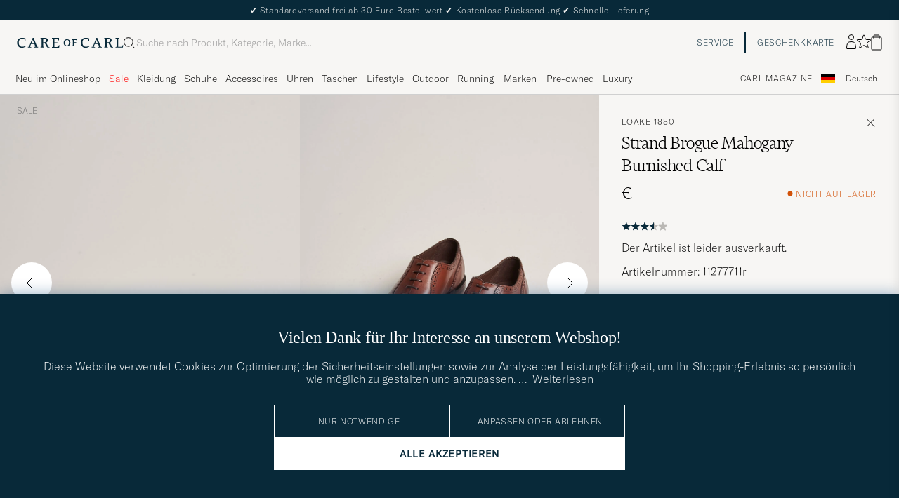

--- FILE ---
content_type: text/html; charset=UTF-8
request_url: https://www.careofcarl.de/de/loake-1880-strand-brogue-mahogany-burnished-calf?sw=1&lz=1
body_size: 14061
content:
<script>
(function() {
document.cookie = 'c_country=; path=/; max-age=0; SameSite=Lax';
// Set flag that user is NOT logged in
window.__USER_LOGGED_IN__ = false;
})();
</script>
<link rel="alternate" hreflang="sv-se" href="https://www.careofcarl.se/sv/loake-1880-strand-brogue-mahogany-burnished-calf-2">
<link rel="alternate" hreflang="nl-nl" href="https://www.careofcarl.nl/nl/loake-1880-strand-brogue-mahogany-burnished-calf">
<link rel="alternate" hreflang="fr-fr" href="https://www.careofcarl.fr/fr/loake-1880-strand-brogue-mahogany-burnished-calf">
<link rel="alternate" hreflang="de-at" href="https://www.careofcarl.at/de/loake-1880-strand-brogue-mahogany-burnished-calf">
<link rel="alternate" hreflang="de-ch" href="https://www.careofcarl.ch/de/loake-1880-strand-brogue-mahogany-burnished-calf">
<link rel="alternate" hreflang="es-es" href="https://www.careofcarl.es/es/loake-1880-strand-brogue-mahogany-burnished-calf">
<link rel="alternate" hreflang="it-it" href="https://www.careofcarl.it/it/loake-1880-strand-brogue-mahogany-burnished-calf">
<link rel="alternate" hreflang="en-gb" href="https://www.careofcarl.co.uk/en/loake-1880-strand-brogue-mahogany-burnished-calf">
<link rel="alternate" hreflang="en-sk" href="https://www.careofcarl.com/en/loake-1880-strand-brogue-mahogany-burnished-calf">
<link rel="alternate" hreflang="en-be" href="https://www.careofcarl.com/en/loake-1880-strand-brogue-mahogany-burnished-calf">
<link rel="alternate" hreflang="no-no" href="https://www.careofcarl.no/no/loake-1880-strand-brogue-mahogany-burnished-calf">
<link rel="alternate" hreflang="en-hr" href="https://www.careofcarl.com/en/loake-1880-strand-brogue-mahogany-burnished-calf">
<link rel="alternate" hreflang="en-cy" href="https://www.careofcarl.com/en/loake-1880-strand-brogue-mahogany-burnished-calf">
<link rel="alternate" hreflang="en-cz" href="https://www.careofcarl.com/en/loake-1880-strand-brogue-mahogany-burnished-calf">
<link rel="alternate" hreflang="en-ee" href="https://www.careofcarl.com/en/loake-1880-strand-brogue-mahogany-burnished-calf">
<link rel="alternate" hreflang="en-gr" href="https://www.careofcarl.com/en/loake-1880-strand-brogue-mahogany-burnished-calf">
<link rel="alternate" hreflang="en-hu" href="https://www.careofcarl.com/en/loake-1880-strand-brogue-mahogany-burnished-calf">
<link rel="alternate" hreflang="en-ie" href="https://www.careofcarl.com/en/loake-1880-strand-brogue-mahogany-burnished-calf">
<link rel="alternate" hreflang="en-li" href="https://www.careofcarl.com/en/loake-1880-strand-brogue-mahogany-burnished-calf">
<link rel="alternate" hreflang="en-lt" href="https://www.careofcarl.com/en/loake-1880-strand-brogue-mahogany-burnished-calf">
<link rel="alternate" hreflang="en-lu" href="https://www.careofcarl.com/en/loake-1880-strand-brogue-mahogany-burnished-calf">
<link rel="alternate" hreflang="da-dk" href="https://www.careofcarl.dk/dk/loake-1880-strand-brogue-mahogany-burnished-calf">
<link rel="alternate" hreflang="en-mt" href="https://www.careofcarl.com/en/loake-1880-strand-brogue-mahogany-burnished-calf">
<link rel="alternate" hreflang="en-pl" href="https://www.careofcarl.com/en/loake-1880-strand-brogue-mahogany-burnished-calf">
<link rel="alternate" hreflang="en-pt" href="https://www.careofcarl.com/en/loake-1880-strand-brogue-mahogany-burnished-calf">
<link rel="alternate" hreflang="en-si" href="https://www.careofcarl.com/en/loake-1880-strand-brogue-mahogany-burnished-calf">
<link rel="alternate" hreflang="nl-be" href="https://www.careofcarl.be/nl/loake-1880-strand-brogue-mahogany-burnished-calf">
<link rel="alternate" hreflang="fr-be" href="https://www.careofcarl.be/fr/loake-1880-strand-brogue-mahogany-burnished-calf">
<link rel="alternate" hreflang="en-au" href="https://www.careofcarl.com/en/loake-1880-strand-brogue-mahogany-burnished-calf">
<link rel="alternate" hreflang="en-ca" href="https://www.careofcarl.com/en/loake-1880-strand-brogue-mahogany-burnished-calf">
<link rel="alternate" hreflang="en-hk" href="https://www.careofcarl.com/en/loake-1880-strand-brogue-mahogany-burnished-calf">
<link rel="alternate" hreflang="en-jp" href="https://www.careofcarl.com/en/loake-1880-strand-brogue-mahogany-burnished-calf">
<link rel="alternate" hreflang="fi-fi" href="https://www.careofcarl.fi/fi/loake-1880-strand-brogue-mahogany-burnished-calf">
<link rel="alternate" hreflang="en-kw" href="https://www.careofcarl.com/en/loake-1880-strand-brogue-mahogany-burnished-calf">
<link rel="alternate" hreflang="en-my" href="https://www.careofcarl.com/en/loake-1880-strand-brogue-mahogany-burnished-calf">
<link rel="alternate" hreflang="en-nz" href="https://www.careofcarl.com/en/loake-1880-strand-brogue-mahogany-burnished-calf">
<link rel="alternate" hreflang="en-qa" href="https://www.careofcarl.com/en/loake-1880-strand-brogue-mahogany-burnished-calf">
<link rel="alternate" hreflang="en-sa" href="https://www.careofcarl.com/en/loake-1880-strand-brogue-mahogany-burnished-calf">
<link rel="alternate" hreflang="en-sg" href="https://www.careofcarl.com/en/loake-1880-strand-brogue-mahogany-burnished-calf">
<link rel="alternate" hreflang="en-kr" href="https://www.careofcarl.com/en/loake-1880-strand-brogue-mahogany-burnished-calf">
<link rel="alternate" hreflang="en-tw" href="https://www.careofcarl.com/en/loake-1880-strand-brogue-mahogany-burnished-calf">
<link rel="alternate" hreflang="en-ae" href="https://www.careofcarl.com/en/loake-1880-strand-brogue-mahogany-burnished-calf">
<link rel="alternate" hreflang="en-us" href="https://www.careofcarl.com/en/loake-1880-strand-brogue-mahogany-burnished-calf">
<link rel="alternate" hreflang="de-de" href="https://www.careofcarl.de/de/loake-1880-strand-brogue-mahogany-burnished-calf">
<link rel="alternate" hreflang="en" href="https://www.careofcarl.com/en/loake-1880-strand-brogue-mahogany-burnished-calf">
<link rel="alternate" hreflang="x-default" href="https://www.careofcarl.com/en/loake-1880-strand-brogue-mahogany-burnished-calf">
<!-- views product default -->

<!--flak $VAR1 = [
          {
            'gtins' => 'None',
            'summary' => {
                           'total_reviews' => 3,
                           'average_score' => '3.7',
                           'score_distribution' => {
                                                     '3' => 0,
                                                     '5' => 2,
                                                     '2' => 0,
                                                     '4' => 0,
                                                     '1' => 1
                                                   }
                         },
            'product_ids' => [
                               '106298m',
                               '10629811r'
                             ],
            'product_title' => 'Strand Brogue Black Calf',
            'reviews' => [
                           {
                             'product_title' => 'Strand Brogue Black Calf',
                             'language_code' => 'no',
                             'sentiment_score' => undef,
                             'product_id' => '10629811r',
                             'review_id' => '9ece580ad98603d9e8075f4966b12166',
                             'testimonial' => bless( do{\(my $o = 0)}, 'JSON::PP::Boolean' ),
                             'review_text' => "Kvalitetssko som forventet. En \x{f8}rliten tanke trangere enn andre sko fra samme leverand\x{f8}r i samme st\x{f8}rrelse.",
                             'sentiment' => 'neutral',
                             'domain' => 'www.careofcarl.no',
                             'title' => undef,
                             'area' => 'product quality',
                             'product_url' => 'https://www.careofcarl.no/sv/loake-1880-strand-brogue-black-calf',
                             'category_3_unified' => '',
                             'brand' => 'Loake 1880',
                             'score' => 5,
                             'purchase_id' => 2783369,
                             'category_1_unified' => 'Skor',
                             'created_at' => '2025-11-19T00:00:00+00:00',
                             'category_2_unified' => 'Brogues',
                             'customer_name' => 'Hallvard H',
                             'is_verified' => bless( do{\(my $o = 1)}, 'JSON::PP::Boolean' )
                           },
                           {
                             'score' => 1,
                             'purchase_id' => 2692977,
                             'category_1_unified' => 'Skor',
                             'created_at' => '2025-07-23T00:00:00+00:00',
                             'category_2_unified' => 'Brogues',
                             'is_verified' => $VAR1->[0]{'reviews'}[0]{'is_verified'},
                             'customer_name' => 'Daniel K',
                             'product_title' => 'Strand Brogue Black Calf',
                             'language_code' => 'de',
                             'sentiment_score' => undef,
                             'product_id' => '10629811r',
                             'review_id' => '5ebaa5860c573b60cc5d797311310b29',
                             'testimonial' => undef,
                             'review_text' => '',
                             'sentiment' => undef,
                             'domain' => 'www.careofcarl.de',
                             'title' => undef,
                             'area' => undef,
                             'product_url' => 'https://www.careofcarl.de/sv/loake-1880-strand-brogue-black-calf',
                             'category_3_unified' => '',
                             'brand' => 'Loake 1880'
                           },
                           {
                             'area' => undef,
                             'brand' => 'Loake 1880',
                             'category_3_unified' => undef,
                             'product_url' => 'https://www.careofcarl.com/sv/loake-1880-strand-brogue-mahogany-burnished-calf',
                             'sentiment' => undef,
                             'title' => undef,
                             'domain' => 'www.careofcarl.fi',
                             'language_code' => 'fi',
                             'review_text' => undef,
                             'testimonial' => undef,
                             'product_id' => '106298m',
                             'sentiment_score' => undef,
                             'review_id' => 'e0ce61d438ce4cb18478bdd16823fc97',
                             'product_title' => 'Loake 1880 Strand Brogue',
                             'customer_name' => 'Jari R',
                             'is_verified' => $VAR1->[0]{'reviews'}[0]{'is_verified'},
                             'category_2_unified' => 'Brogues',
                             'category_1_unified' => 'Skor',
                             'created_at' => '2023-06-28T00:00:00+00:00',
                             'score' => 5,
                             'purchase_id' => 2021383
                           }
                         ],
            'master_id' => '106298m',
            'domain' => 'www.careofcarl.no'
          }
        ];
-->

<!-- Buying_advice.tt -->
<style>
@media (max-width: 65rem) {
.reverse-mobile{
flex-direction:column-reverse;
}
}
</style>





<div class="d-flex flex-column recommondation-blocks light-grey-bt visa">
<!--standardlist-->















<div class="row beige-tint-1-bg light-grey-bb p-0 " id="pdp_similarproducts">
<div class="col-xs-12 col-md-3 pt-40 pb-32 px-32-md py-40-md d-flex flex-column">
<div class="col-xs-12 d-flex flex-column p-0">
<a href="" class="headline fs-40 mb-28-md mb-16">

Vergleichbare <span class="capitalize"> Produkte </span>

</a>

</div>

<div class="hide-xs hide show-sm">
<div class="btn btn-outline mt-16-xs">
<a href="" >
<div class="__USP d-flex middle fs-14 "
>Zur <svg class="ml-8 " width="17" height="8" fill="" viewBox="0 0 17 8">
<path d="M16.3536 4.35355C16.5488 4.15829 16.5488 3.84171 16.3536 3.64645L13.1716 0.464466C12.9763 0.269204 12.6597 0.269204 12.4645 0.464466C12.2692 0.659728 12.2692 0.976311 12.4645 1.17157L15.2929 4L12.4645 6.82843C12.2692 7.02369 12.2692 7.34027 12.4645 7.53553C12.6597 7.7308 12.9763 7.7308 13.1716 7.53553L16.3536 4.35355ZM0 4.5H16V3.5H0V4.5Z" fill="black"></path>
</svg></div>

</a>
</div>
</div>

</div>
<div class="col-xs-12 col-md-9 pt-32-md px-0 light-grey-bl">







<div class="snapping--wrapper col-xs-12  trackable_rec"
data-recid="pdp_similarproducts"
data-track-list="{&quot;list_name&quot;:&quot;pdp_similarproducts&quot;,&quot;list_id&quot;:&quot;pdp_similarproducts&quot;}"
data-auto-track-list="true">

<span class="list-nav nav-large radius-100 nav-prev light-white-bg">
<svg class=" rotate-180" width="25" height="25" fill="none" viewBox="0 0 25 25">
<path d="M5.45703 12.5H19.457" stroke="black" stroke-linecap="round" stroke-linejoin="round"/>
<path d="M12.457 5.5L19.457 12.5L12.457 19.5" stroke="black" stroke-linecap="square" stroke-linejoin="round"/>
</svg>
</span>

<div class="snapping d-flex cell--normal  ">






<article
class="product-cell product d-flex Braun pinned  "
tabindex="0"
aria-label="Loake 1880 Buckingham Brogue Brown Burnished Calf, Regulärer Preis 430€, Reduzierter Preis 301€"
style="order:"
>
<a href="/de/loake-1880-buckingham-brogue-brown-burnished-calf"
class="product__img js-product-primary-link d-flex light-grey-bg navigate-product"
aria-label="Herren Loake 1880 Buckingham Brogue Brown Burnished Calf Braun"
tabindex="-1"
data-track="{&quot;recommendation_id&quot;:&quot;pdp_similarproducts&quot;,&quot;eventCategory&quot;:&quot;pdp&quot;,&quot;placement&quot;:1,&quot;product_price&quot;:&quot;301&quot;,&quot;product_cat_2&quot;:&quot;&quot;,&quot;track_in&quot;:&quot;br,ga&quot;,&quot;product_cat_3&quot;:&quot;&quot;,&quot;nonInteraction&quot;:0,&quot;eventAction&quot;:&quot;select_item&quot;,&quot;site_name&quot;:&quot;newUX&quot;,&quot;product_name&quot;:&quot;Loake 1880 Buckingham Brogue Brown Burnished Calf&quot;,&quot;product_brand&quot;:&quot;Loake 1880&quot;,&quot;product_id&quot;:&quot;10629311r&quot;,&quot;product_cat_1&quot;:&quot;&quot;,&quot;product_color&quot;:&quot;&quot;}">
<img alt="" class="product__img--hover " loading="lazy" src="/bilder/artiklar/zoom/10629311r_3.jpg?m=1664799642" width="647" height="808" aria-hidden="true"/><img class="product_img--standard"  alt="Loake 1880 Buckingham Brogue Brown Burnished Calf – Braun" loading="lazy" src="/bilder/artiklar/10629311r.jpg?m=1743687827" alt="..." width="647" height="808"    /><div class="product__badge text--uppercase">


<span class="product__badge--sale  light-red-bg">30%</span>


</div>
</a>
<!-- Wishlist button positioned outside image link to prevent event conflicts -->
<button class="product__wishlist"
type="button"
data-id="10629311r"
aria-label="Zu Favoriten hinzufügen"
aria-pressed="false"
tabindex="-1">


<svg width="24" height="23" viewBox="0 0 24 23" fill="none" xmlns="https://www.w3.org/2000/svg">
<path d="M11.6974 1.29295C11.8623 0.785433 12.5803 0.785439 12.7452 1.29295L14.666 7.20383C14.8873 7.88471 15.5218 8.34571 16.2377 8.34573L22.4529 8.34597C22.9865 8.34599 23.2084 9.02884 22.7767 9.34252L17.7486 12.9959C17.1695 13.4167 16.9271 14.1626 17.1483 14.8435L19.0687 20.7545C19.2335 21.2621 18.6527 21.6841 18.2209 21.3704L13.1926 17.7175C12.6134 17.2967 11.8291 17.2967 11.2499 17.7175L6.22163 21.3704C5.78989 21.6841 5.20903 21.2621 5.37391 20.7545L7.29427 14.8435C7.51548 14.1626 7.27312 13.4167 6.69394 12.9959L1.66592 9.34252C1.23421 9.02884 1.45608 8.34599 1.98972 8.34597L8.20486 8.34573C8.92079 8.34571 9.5553 7.88471 9.77656 7.20383L11.6974 1.29295Z" stroke="black" stroke-width="1.10178"/>
</svg>
</button>
<div class="product__container product__container d-flex flex-column">
<a class="product__brand navigate " tabindex="-1"id="product-brand-10629311r" href="/de/loake-1880" >
Loake 1880</a><a href="/de/loake-1880-buckingham-brogue-brown-burnished-calf" class="product__name __name navigate-product" id="product-title-10629311r" tabindex="-1">Buckingham Brogue Brown Burnished Calf</a>
<div class="d-flex between middle c-gap-8 text--uppercase" id="product-sizes-10629311r">

<div class="product__size fit--content  text--uppercase">

<span class="product__list product__size c-gap-6-xs px-0 c-gap-8-sm">







<span class="product__item " data-id="">41,5</span>



<span class="product__item " data-id="">44</span>



<span class="product__item " data-id="">44,5</span>



<span class="product__item " data-id="">46</span>

</span>

</div>
<!-- other_colors_cell -->





</div>
<div class="d-flex between w-100 ">
<div class="product__price pt-8">

<span class="sr-only">Regulärer Preis</span>
<del class="product__price--regular--sale ">430€</del>
<span class="sr-only">Reduzierter Preis</span>
<span class="product__price--campaign light-red-text ">301€</span>
<span class="product__priceProp dark-grey-text font-size-12"></span></div>
</div>
</div>
</article>







<article
class="product-cell product d-flex Braun pinned  "
tabindex="0"
aria-label="Crockett & Jones Pembroke Derbys Tan Grained Calf, 710€"
style="order:"
>
<a href="/de/crockett-jones-pembroke-derbys-tan-grained-calf"
class="product__img js-product-primary-link d-flex light-grey-bg navigate-product"
aria-label="Herren Crockett & Jones Pembroke Derbys Tan Grained Calf Braun"
tabindex="-1"
data-track="{&quot;site_name&quot;:&quot;newUX&quot;,&quot;eventAction&quot;:&quot;select_item&quot;,&quot;nonInteraction&quot;:0,&quot;track_in&quot;:&quot;br,ga&quot;,&quot;product_cat_3&quot;:&quot;&quot;,&quot;product_cat_2&quot;:&quot;&quot;,&quot;product_price&quot;:&quot;710&quot;,&quot;placement&quot;:2,&quot;eventCategory&quot;:&quot;pdp&quot;,&quot;recommendation_id&quot;:&quot;pdp_similarproducts&quot;,&quot;product_cat_1&quot;:&quot;&quot;,&quot;product_color&quot;:&quot;&quot;,&quot;product_id&quot;:&quot;12050911r&quot;,&quot;product_brand&quot;:&quot;Crockett &amp; Jones&quot;,&quot;product_name&quot;:&quot;Crockett &amp; Jones Pembroke Derbys Tan Grained Calf&quot;}">
<img alt="" class="product__img--hover " loading="lazy" src="/bilder/artiklar/zoom/12050911r_3.jpg?m=1669039860" width="647" height="808" aria-hidden="true"/><img class="product_img--standard"  alt="Crockett & Jones Pembroke Derbys Tan Grained Calf – Braun" loading="lazy" src="/bilder/artiklar/12050911r.jpg?m=1743688479" alt="..." width="647" height="808"    /><div class="product__badge text--uppercase">



<span class="product__badge--exclusive px-8 py-4 light-white-text text--uppercase fs-12 dark-blue-bg">Kampagne</span>

</div>
</a>
<!-- Wishlist button positioned outside image link to prevent event conflicts -->
<button class="product__wishlist"
type="button"
data-id="12050911r"
aria-label="Zu Favoriten hinzufügen"
aria-pressed="false"
tabindex="-1">


<svg width="24" height="23" viewBox="0 0 24 23" fill="none" xmlns="https://www.w3.org/2000/svg">
<path d="M11.6974 1.29295C11.8623 0.785433 12.5803 0.785439 12.7452 1.29295L14.666 7.20383C14.8873 7.88471 15.5218 8.34571 16.2377 8.34573L22.4529 8.34597C22.9865 8.34599 23.2084 9.02884 22.7767 9.34252L17.7486 12.9959C17.1695 13.4167 16.9271 14.1626 17.1483 14.8435L19.0687 20.7545C19.2335 21.2621 18.6527 21.6841 18.2209 21.3704L13.1926 17.7175C12.6134 17.2967 11.8291 17.2967 11.2499 17.7175L6.22163 21.3704C5.78989 21.6841 5.20903 21.2621 5.37391 20.7545L7.29427 14.8435C7.51548 14.1626 7.27312 13.4167 6.69394 12.9959L1.66592 9.34252C1.23421 9.02884 1.45608 8.34599 1.98972 8.34597L8.20486 8.34573C8.92079 8.34571 9.5553 7.88471 9.77656 7.20383L11.6974 1.29295Z" stroke="black" stroke-width="1.10178"/>
</svg>
</button>
<div class="product__container product__container d-flex flex-column">
<a class="product__brand navigate " tabindex="-1"id="product-brand-12050911r" href="/de/crockett-jones" >
Crockett & Jones</a><a href="/de/crockett-jones-pembroke-derbys-tan-grained-calf" class="product__name __name navigate-product" id="product-title-12050911r" tabindex="-1">Pembroke Derbys Tan Grained Calf</a>
<div class="d-flex between middle c-gap-8 text--uppercase" id="product-sizes-12050911r">

<div class="product__size fit--content  text--uppercase">

<span class="product__list product__size c-gap-6-xs px-0 c-gap-8-sm">







<span class="product__item " data-id="">41</span>



<span class="product__item " data-id="">42</span>



<span class="product__item " data-id="">43</span>



<span class="product__item " data-id="">43,5</span>



<span class="product__item " data-id="">44</span>



<span class="product__item " data-id="">44,5</span>

</span>

</div>
<!-- other_colors_cell -->





</div>
<div class="d-flex between w-100 ">
<div class="product__price pt-8">

<span  class="product__price--regular ">710€</span>
<span class="product__priceProp dark-grey-text font-size-12"></span></div>
</div>
</div>
</article>







<article
class="product-cell product d-flex Braun pinned  "
tabindex="0"
aria-label="Crockett & Jones Pembroke Derbys Dark Brown Grained Calf, 710€"
style="order:"
>
<a href="/de/crockett-jones-pembroke-derbys-dark-brown-grained-calf"
class="product__img js-product-primary-link d-flex light-grey-bg navigate-product"
aria-label="Herren Crockett & Jones Pembroke Derbys Dark Brown Grained Calf Braun"
tabindex="-1"
data-track="{&quot;product_brand&quot;:&quot;Crockett &amp; Jones&quot;,&quot;product_name&quot;:&quot;Crockett &amp; Jones Pembroke Derbys Dark Brown Grained Calf&quot;,&quot;product_color&quot;:&quot;&quot;,&quot;product_cat_1&quot;:&quot;&quot;,&quot;product_id&quot;:&quot;13235111r&quot;,&quot;product_price&quot;:&quot;710&quot;,&quot;placement&quot;:3,&quot;eventCategory&quot;:&quot;pdp&quot;,&quot;recommendation_id&quot;:&quot;pdp_similarproducts&quot;,&quot;eventAction&quot;:&quot;select_item&quot;,&quot;nonInteraction&quot;:0,&quot;site_name&quot;:&quot;newUX&quot;,&quot;product_cat_2&quot;:&quot;&quot;,&quot;track_in&quot;:&quot;br,ga&quot;,&quot;product_cat_3&quot;:&quot;&quot;}">
<img alt="" class="product__img--hover " loading="lazy" src="/bilder/artiklar/zoom/13235111r_3.jpg?m=1672760032" width="647" height="808" aria-hidden="true"/><img class="product_img--standard"  alt="Crockett & Jones Pembroke Derbys Dark Brown Grained Calf – Braun" loading="lazy" src="/bilder/artiklar/13235111r.jpg?m=1743689024" alt="..." width="647" height="808"    /><div class="product__badge text--uppercase">



<span class="product__badge--exclusive px-8 py-4 light-white-text text--uppercase fs-12 dark-blue-bg">Kampagne</span>

</div>
</a>
<!-- Wishlist button positioned outside image link to prevent event conflicts -->
<button class="product__wishlist"
type="button"
data-id="13235111r"
aria-label="Zu Favoriten hinzufügen"
aria-pressed="false"
tabindex="-1">


<svg width="24" height="23" viewBox="0 0 24 23" fill="none" xmlns="https://www.w3.org/2000/svg">
<path d="M11.6974 1.29295C11.8623 0.785433 12.5803 0.785439 12.7452 1.29295L14.666 7.20383C14.8873 7.88471 15.5218 8.34571 16.2377 8.34573L22.4529 8.34597C22.9865 8.34599 23.2084 9.02884 22.7767 9.34252L17.7486 12.9959C17.1695 13.4167 16.9271 14.1626 17.1483 14.8435L19.0687 20.7545C19.2335 21.2621 18.6527 21.6841 18.2209 21.3704L13.1926 17.7175C12.6134 17.2967 11.8291 17.2967 11.2499 17.7175L6.22163 21.3704C5.78989 21.6841 5.20903 21.2621 5.37391 20.7545L7.29427 14.8435C7.51548 14.1626 7.27312 13.4167 6.69394 12.9959L1.66592 9.34252C1.23421 9.02884 1.45608 8.34599 1.98972 8.34597L8.20486 8.34573C8.92079 8.34571 9.5553 7.88471 9.77656 7.20383L11.6974 1.29295Z" stroke="black" stroke-width="1.10178"/>
</svg>
</button>
<div class="product__container product__container d-flex flex-column">
<a class="product__brand navigate " tabindex="-1"id="product-brand-13235111r" href="/de/crockett-jones" >
Crockett & Jones</a><a href="/de/crockett-jones-pembroke-derbys-dark-brown-grained-calf" class="product__name __name navigate-product" id="product-title-13235111r" tabindex="-1">Pembroke Derbys Dark Brown Grained Calf</a>
<div class="d-flex between middle c-gap-8 text--uppercase" id="product-sizes-13235111r">

<div class="product__size fit--content  text--uppercase">

<span class="product__list product__size c-gap-6-xs px-0 c-gap-8-sm">







<span class="product__item " data-id="">41</span>



<span class="product__item " data-id="">42,5</span>



<span class="product__item " data-id="">43</span>



<span class="product__item " data-id="">43,5</span>



<span class="product__item " data-id="">45</span>

</span>

</div>
<!-- other_colors_cell -->





</div>
<div class="d-flex between w-100 ">
<div class="product__price pt-8">

<span  class="product__price--regular ">710€</span>
<span class="product__priceProp dark-grey-text font-size-12"></span></div>
</div>
</div>
</article>







<article
class="product-cell product d-flex Schwarz pinned  "
tabindex="0"
aria-label="Loake 1880 Strand Brogue Black Calf, Regulärer Preis 430€, Reduzierter Preis 301€"
style="order:"
>
<a href="/de/loake-1880-strand-brogue-black-calf"
class="product__img js-product-primary-link d-flex light-grey-bg navigate-product"
aria-label="Herren Loake 1880 Strand Brogue Black Calf Schwarz"
tabindex="-1"
data-track="{&quot;product_color&quot;:&quot;&quot;,&quot;product_cat_1&quot;:&quot;&quot;,&quot;product_id&quot;:&quot;10629811r&quot;,&quot;product_name&quot;:&quot;Loake 1880 Strand Brogue Black Calf&quot;,&quot;product_brand&quot;:&quot;Loake 1880&quot;,&quot;product_cat_2&quot;:&quot;&quot;,&quot;product_cat_3&quot;:&quot;&quot;,&quot;track_in&quot;:&quot;br,ga&quot;,&quot;eventAction&quot;:&quot;select_item&quot;,&quot;nonInteraction&quot;:0,&quot;site_name&quot;:&quot;newUX&quot;,&quot;placement&quot;:4,&quot;eventCategory&quot;:&quot;pdp&quot;,&quot;recommendation_id&quot;:&quot;pdp_similarproducts&quot;,&quot;product_price&quot;:&quot;301&quot;}">
<img alt="" class="product__img--hover " loading="lazy" src="/bilder/artiklar/zoom/10629811r_3.jpg?m=1667574824" width="647" height="808" aria-hidden="true"/><img class="product_img--standard"  alt="Loake 1880 Strand Brogue Black Calf – Schwarz" loading="lazy" src="/bilder/artiklar/10629811r.jpg?m=1743687827" alt="..." width="647" height="808"    /><div class="product__badge text--uppercase">


<span class="product__badge--sale  light-red-bg">30%</span>


</div>
</a>
<!-- Wishlist button positioned outside image link to prevent event conflicts -->
<button class="product__wishlist"
type="button"
data-id="10629811r"
aria-label="Zu Favoriten hinzufügen"
aria-pressed="false"
tabindex="-1">


<svg width="24" height="23" viewBox="0 0 24 23" fill="none" xmlns="https://www.w3.org/2000/svg">
<path d="M11.6974 1.29295C11.8623 0.785433 12.5803 0.785439 12.7452 1.29295L14.666 7.20383C14.8873 7.88471 15.5218 8.34571 16.2377 8.34573L22.4529 8.34597C22.9865 8.34599 23.2084 9.02884 22.7767 9.34252L17.7486 12.9959C17.1695 13.4167 16.9271 14.1626 17.1483 14.8435L19.0687 20.7545C19.2335 21.2621 18.6527 21.6841 18.2209 21.3704L13.1926 17.7175C12.6134 17.2967 11.8291 17.2967 11.2499 17.7175L6.22163 21.3704C5.78989 21.6841 5.20903 21.2621 5.37391 20.7545L7.29427 14.8435C7.51548 14.1626 7.27312 13.4167 6.69394 12.9959L1.66592 9.34252C1.23421 9.02884 1.45608 8.34599 1.98972 8.34597L8.20486 8.34573C8.92079 8.34571 9.5553 7.88471 9.77656 7.20383L11.6974 1.29295Z" stroke="black" stroke-width="1.10178"/>
</svg>
</button>
<div class="product__container product__container d-flex flex-column">
<a class="product__brand navigate " tabindex="-1"id="product-brand-10629811r" href="/de/loake-1880" >
Loake 1880</a><a href="/de/loake-1880-strand-brogue-black-calf" class="product__name __name navigate-product" id="product-title-10629811r" tabindex="-1">Strand Brogue Black Calf</a>
<div class="d-flex between middle c-gap-8 text--uppercase" id="product-sizes-10629811r">

<div class="product__size fit--content  text--uppercase">

<span class="product__list product__size c-gap-6-xs px-0 c-gap-8-sm">







<span class="product__item " data-id="">40,5</span>

</span>

</div>
<!-- other_colors_cell -->





</div>
<div class="d-flex between w-100 ">
<div class="product__price pt-8">

<span class="sr-only">Regulärer Preis</span>
<del class="product__price--regular--sale ">430€</del>
<span class="sr-only">Reduzierter Preis</span>
<span class="product__price--campaign light-red-text ">301€</span>
<span class="product__priceProp dark-grey-text font-size-12"></span></div>
</div>
</div>
</article>







<article
class="product-cell product d-flex Schwarz pinned  "
tabindex="0"
aria-label="Crockett & Jones Pembroke Derbys Black Calf, 670€"
style="order:"
>
<a href="/de/crockett-jones-pembroke-derbys-black-calf"
class="product__img js-product-primary-link d-flex light-grey-bg navigate-product"
aria-label="Herren Crockett & Jones Pembroke Derbys Black Calf Schwarz"
tabindex="-1"
data-track="{&quot;placement&quot;:5,&quot;eventCategory&quot;:&quot;pdp&quot;,&quot;recommendation_id&quot;:&quot;pdp_similarproducts&quot;,&quot;product_price&quot;:&quot;670&quot;,&quot;track_in&quot;:&quot;br,ga&quot;,&quot;product_cat_3&quot;:&quot;&quot;,&quot;product_cat_2&quot;:&quot;&quot;,&quot;site_name&quot;:&quot;newUX&quot;,&quot;eventAction&quot;:&quot;select_item&quot;,&quot;nonInteraction&quot;:0,&quot;product_name&quot;:&quot;Crockett &amp; Jones Pembroke Derbys Black Calf&quot;,&quot;product_brand&quot;:&quot;Crockett &amp; Jones&quot;,&quot;product_color&quot;:&quot;&quot;,&quot;product_cat_1&quot;:&quot;&quot;,&quot;product_id&quot;:&quot;16686611r&quot;}">
<img alt="" class="product__img--hover " loading="lazy" src="/bilder/artiklar/zoom/16686611r_3.jpg?m=1669037812" width="647" height="808" aria-hidden="true"/><img class="product_img--standard"  alt="Crockett & Jones Pembroke Derbys Black Calf – Schwarz" loading="lazy" src="/bilder/artiklar/16686611r.jpg?m=1743690718" alt="..." width="647" height="808"    /><div class="product__badge text--uppercase">



<span class="product__badge--exclusive px-8 py-4 light-white-text text--uppercase fs-12 dark-blue-bg">Kampagne</span>

</div>
</a>
<!-- Wishlist button positioned outside image link to prevent event conflicts -->
<button class="product__wishlist"
type="button"
data-id="16686611r"
aria-label="Zu Favoriten hinzufügen"
aria-pressed="false"
tabindex="-1">


<svg width="24" height="23" viewBox="0 0 24 23" fill="none" xmlns="https://www.w3.org/2000/svg">
<path d="M11.6974 1.29295C11.8623 0.785433 12.5803 0.785439 12.7452 1.29295L14.666 7.20383C14.8873 7.88471 15.5218 8.34571 16.2377 8.34573L22.4529 8.34597C22.9865 8.34599 23.2084 9.02884 22.7767 9.34252L17.7486 12.9959C17.1695 13.4167 16.9271 14.1626 17.1483 14.8435L19.0687 20.7545C19.2335 21.2621 18.6527 21.6841 18.2209 21.3704L13.1926 17.7175C12.6134 17.2967 11.8291 17.2967 11.2499 17.7175L6.22163 21.3704C5.78989 21.6841 5.20903 21.2621 5.37391 20.7545L7.29427 14.8435C7.51548 14.1626 7.27312 13.4167 6.69394 12.9959L1.66592 9.34252C1.23421 9.02884 1.45608 8.34599 1.98972 8.34597L8.20486 8.34573C8.92079 8.34571 9.5553 7.88471 9.77656 7.20383L11.6974 1.29295Z" stroke="black" stroke-width="1.10178"/>
</svg>
</button>
<div class="product__container product__container d-flex flex-column">
<a class="product__brand navigate " tabindex="-1"id="product-brand-16686611r" href="/de/crockett-jones" >
Crockett & Jones</a><a href="/de/crockett-jones-pembroke-derbys-black-calf" class="product__name __name navigate-product" id="product-title-16686611r" tabindex="-1">Pembroke Derbys Black Calf</a>
<div class="d-flex between middle c-gap-8 text--uppercase" id="product-sizes-16686611r">

<div class="product__size fit--content  text--uppercase">

<span class="product__list product__size c-gap-6-xs px-0 c-gap-8-sm">







<span class="product__item " data-id="">41</span>



<span class="product__item " data-id="">41,5</span>



<span class="product__item " data-id="">42</span>



<span class="product__item " data-id="">42,5</span>



<span class="product__item " data-id="">43</span>



<span class="product__item " data-id="">UK9.5 - EU43,5</span>



<span class="product__item " data-id="">45</span>

</span>

</div>
<!-- other_colors_cell -->





</div>
<div class="d-flex between w-100 ">
<div class="product__price pt-8">

<span  class="product__price--regular ">670€</span>
<span class="product__priceProp dark-grey-text font-size-12"></span></div>
</div>
</div>
</article>







<article
class="product-cell product d-flex Braun pinned  "
tabindex="0"
aria-label="Loake 1880 Chester Brogue Tan Burnished Calf, 430€"
style="order:"
>
<a href="/de/loake-1880-chester-brogue-tan-burnished-calf"
class="product__img js-product-primary-link d-flex light-grey-bg navigate-product"
aria-label="Herren Loake 1880 Chester Brogue Tan Burnished Calf Braun"
tabindex="-1"
data-track="{&quot;product_name&quot;:&quot;Loake 1880 Chester Brogue Tan Burnished Calf&quot;,&quot;product_brand&quot;:&quot;Loake 1880&quot;,&quot;product_cat_1&quot;:&quot;&quot;,&quot;product_color&quot;:&quot;&quot;,&quot;product_id&quot;:&quot;11613511r&quot;,&quot;placement&quot;:6,&quot;eventCategory&quot;:&quot;pdp&quot;,&quot;recommendation_id&quot;:&quot;pdp_similarproducts&quot;,&quot;product_price&quot;:&quot;430&quot;,&quot;product_cat_2&quot;:&quot;&quot;,&quot;track_in&quot;:&quot;br,ga&quot;,&quot;product_cat_3&quot;:&quot;&quot;,&quot;eventAction&quot;:&quot;select_item&quot;,&quot;nonInteraction&quot;:0,&quot;site_name&quot;:&quot;newUX&quot;}">
<img alt="" class="product__img--hover " loading="lazy" src="/bilder/artiklar/zoom/11613511r_3.jpg?m=1667574832" width="647" height="808" aria-hidden="true"/><img class="product_img--standard"  alt="Loake 1880 Chester Brogue Tan Burnished Calf – Braun" loading="lazy" src="/bilder/artiklar/11613511r.jpg?m=1743688260" alt="..." width="647" height="808"    /><div class="product__badge text--uppercase">



<span class="product__badge--exclusive px-8 py-4 light-white-text text--uppercase fs-12 dark-blue-bg">Kampagne</span>

</div>
</a>
<!-- Wishlist button positioned outside image link to prevent event conflicts -->
<button class="product__wishlist"
type="button"
data-id="11613511r"
aria-label="Zu Favoriten hinzufügen"
aria-pressed="false"
tabindex="-1">


<svg width="24" height="23" viewBox="0 0 24 23" fill="none" xmlns="https://www.w3.org/2000/svg">
<path d="M11.6974 1.29295C11.8623 0.785433 12.5803 0.785439 12.7452 1.29295L14.666 7.20383C14.8873 7.88471 15.5218 8.34571 16.2377 8.34573L22.4529 8.34597C22.9865 8.34599 23.2084 9.02884 22.7767 9.34252L17.7486 12.9959C17.1695 13.4167 16.9271 14.1626 17.1483 14.8435L19.0687 20.7545C19.2335 21.2621 18.6527 21.6841 18.2209 21.3704L13.1926 17.7175C12.6134 17.2967 11.8291 17.2967 11.2499 17.7175L6.22163 21.3704C5.78989 21.6841 5.20903 21.2621 5.37391 20.7545L7.29427 14.8435C7.51548 14.1626 7.27312 13.4167 6.69394 12.9959L1.66592 9.34252C1.23421 9.02884 1.45608 8.34599 1.98972 8.34597L8.20486 8.34573C8.92079 8.34571 9.5553 7.88471 9.77656 7.20383L11.6974 1.29295Z" stroke="black" stroke-width="1.10178"/>
</svg>
</button>
<div class="product__container product__container d-flex flex-column">
<a class="product__brand navigate " tabindex="-1"id="product-brand-11613511r" href="/de/loake-1880" >
Loake 1880</a><a href="/de/loake-1880-chester-brogue-tan-burnished-calf" class="product__name __name navigate-product" id="product-title-11613511r" tabindex="-1">Chester Brogue Tan Burnished Calf</a>
<div class="d-flex between middle c-gap-8 text--uppercase" id="product-sizes-11613511r">

<div class="product__size fit--content  text--uppercase">

<span>In vielen Größen erhältlich</span>

</div>
<!-- other_colors_cell -->






</div>
<div class="d-flex between w-100 ">
<div class="product__price pt-8">

<span  class="product__price--regular ">430€</span>
<span class="product__priceProp dark-grey-text font-size-12"></span></div>
</div>
</div>
</article>







<article
class="product-cell product d-flex Schwarz pinned  "
tabindex="0"
aria-label="Tricker's Bourton Country Brogues Black Calf, 645€"
style="order:"
>
<a href="/de/trickers-bourton-country-brogues-black-calf"
class="product__img js-product-primary-link d-flex light-grey-bg navigate-product"
aria-label="Herren Tricker's Bourton Country Brogues Black Calf Schwarz"
tabindex="-1"
data-track="{&quot;product_brand&quot;:&quot;Tricker&#39;s&quot;,&quot;product_name&quot;:&quot;Tricker&#39;s Bourton Country Brogues Black Calf&quot;,&quot;product_color&quot;:&quot;&quot;,&quot;product_cat_1&quot;:&quot;&quot;,&quot;product_id&quot;:&quot;25899711r&quot;,&quot;product_price&quot;:&quot;645&quot;,&quot;placement&quot;:7,&quot;eventCategory&quot;:&quot;pdp&quot;,&quot;recommendation_id&quot;:&quot;pdp_similarproducts&quot;,&quot;eventAction&quot;:&quot;select_item&quot;,&quot;nonInteraction&quot;:0,&quot;site_name&quot;:&quot;newUX&quot;,&quot;product_cat_2&quot;:&quot;&quot;,&quot;track_in&quot;:&quot;br,ga&quot;,&quot;product_cat_3&quot;:&quot;&quot;}">
<img alt="" class="product__img--hover " loading="lazy" src="/bilder/artiklar/zoom/25899711r_3.jpg?m=1696859382" width="647" height="808" aria-hidden="true"/><img class="product_img--standard"  alt="Tricker's Bourton Country Brogues Black Calf – Schwarz" loading="lazy" src="/bilder/artiklar/25899711r.jpg?m=1743693490" alt="..." width="647" height="808"    /><div class="product__badge text--uppercase">



<span class="product__badge--exclusive px-8 py-4 light-white-text text--uppercase fs-12 dark-blue-bg">Kampagne</span>

</div>
</a>
<!-- Wishlist button positioned outside image link to prevent event conflicts -->
<button class="product__wishlist"
type="button"
data-id="25899711r"
aria-label="Zu Favoriten hinzufügen"
aria-pressed="false"
tabindex="-1">


<svg width="24" height="23" viewBox="0 0 24 23" fill="none" xmlns="https://www.w3.org/2000/svg">
<path d="M11.6974 1.29295C11.8623 0.785433 12.5803 0.785439 12.7452 1.29295L14.666 7.20383C14.8873 7.88471 15.5218 8.34571 16.2377 8.34573L22.4529 8.34597C22.9865 8.34599 23.2084 9.02884 22.7767 9.34252L17.7486 12.9959C17.1695 13.4167 16.9271 14.1626 17.1483 14.8435L19.0687 20.7545C19.2335 21.2621 18.6527 21.6841 18.2209 21.3704L13.1926 17.7175C12.6134 17.2967 11.8291 17.2967 11.2499 17.7175L6.22163 21.3704C5.78989 21.6841 5.20903 21.2621 5.37391 20.7545L7.29427 14.8435C7.51548 14.1626 7.27312 13.4167 6.69394 12.9959L1.66592 9.34252C1.23421 9.02884 1.45608 8.34599 1.98972 8.34597L8.20486 8.34573C8.92079 8.34571 9.5553 7.88471 9.77656 7.20383L11.6974 1.29295Z" stroke="black" stroke-width="1.10178"/>
</svg>
</button>
<div class="product__container product__container d-flex flex-column">
<a class="product__brand navigate " tabindex="-1"id="product-brand-25899711r" href="/de/varumarken/trickers.html" >
Tricker's</a><a href="/de/trickers-bourton-country-brogues-black-calf" class="product__name __name navigate-product" id="product-title-25899711r" tabindex="-1">Bourton Country Brogues Black Calf</a>
<div class="d-flex between middle c-gap-8 text--uppercase" id="product-sizes-25899711r">

<div class="product__size fit--content  text--uppercase">

<span class="product__list product__size c-gap-6-xs px-0 c-gap-8-sm">







<span class="product__item " data-id="">41</span>



<span class="product__item " data-id="">41,5</span>



<span class="product__item " data-id="">42</span>



<span class="product__item " data-id="">42,5</span>



<span class="product__item " data-id="">44</span>

</span>

</div>
<!-- other_colors_cell -->





</div>
<div class="d-flex between w-100 ">
<div class="product__price pt-8">

<span  class="product__price--regular ">645€</span>
<span class="product__priceProp dark-grey-text font-size-12"></span></div>
</div>
</div>
</article>







<article
class="product-cell product d-flex Braun pinned  "
tabindex="0"
aria-label="Tricker's Bourton Country Brogues Espresso Calf, 645€"
style="order:"
>
<a href="/de/trickers-bourton-country-brogues-espresso-calf"
class="product__img js-product-primary-link d-flex light-grey-bg navigate-product"
aria-label="Herren Tricker's Bourton Country Brogues Espresso Calf Braun"
tabindex="-1"
data-track="{&quot;product_cat_1&quot;:&quot;&quot;,&quot;product_color&quot;:&quot;&quot;,&quot;product_id&quot;:&quot;25899811r&quot;,&quot;product_name&quot;:&quot;Tricker&#39;s Bourton Country Brogues Espresso Calf&quot;,&quot;product_brand&quot;:&quot;Tricker&#39;s&quot;,&quot;product_cat_2&quot;:&quot;&quot;,&quot;track_in&quot;:&quot;br,ga&quot;,&quot;product_cat_3&quot;:&quot;&quot;,&quot;eventAction&quot;:&quot;select_item&quot;,&quot;nonInteraction&quot;:0,&quot;site_name&quot;:&quot;newUX&quot;,&quot;placement&quot;:8,&quot;recommendation_id&quot;:&quot;pdp_similarproducts&quot;,&quot;eventCategory&quot;:&quot;pdp&quot;,&quot;product_price&quot;:&quot;645&quot;}">
<img alt="" class="product__img--hover " loading="lazy" src="/bilder/artiklar/zoom/25899811r_3.jpg?m=1696946499" width="647" height="808" aria-hidden="true"/><img class="product_img--standard"  alt="Tricker's Bourton Country Brogues Espresso Calf – Braun" loading="lazy" src="/bilder/artiklar/25899811r.jpg?m=1743693490" alt="..." width="647" height="808"    /><div class="product__badge text--uppercase">



<span class="product__badge--exclusive px-8 py-4 light-white-text text--uppercase fs-12 dark-blue-bg">Kampagne</span>

</div>
</a>
<!-- Wishlist button positioned outside image link to prevent event conflicts -->
<button class="product__wishlist"
type="button"
data-id="25899811r"
aria-label="Zu Favoriten hinzufügen"
aria-pressed="false"
tabindex="-1">


<svg width="24" height="23" viewBox="0 0 24 23" fill="none" xmlns="https://www.w3.org/2000/svg">
<path d="M11.6974 1.29295C11.8623 0.785433 12.5803 0.785439 12.7452 1.29295L14.666 7.20383C14.8873 7.88471 15.5218 8.34571 16.2377 8.34573L22.4529 8.34597C22.9865 8.34599 23.2084 9.02884 22.7767 9.34252L17.7486 12.9959C17.1695 13.4167 16.9271 14.1626 17.1483 14.8435L19.0687 20.7545C19.2335 21.2621 18.6527 21.6841 18.2209 21.3704L13.1926 17.7175C12.6134 17.2967 11.8291 17.2967 11.2499 17.7175L6.22163 21.3704C5.78989 21.6841 5.20903 21.2621 5.37391 20.7545L7.29427 14.8435C7.51548 14.1626 7.27312 13.4167 6.69394 12.9959L1.66592 9.34252C1.23421 9.02884 1.45608 8.34599 1.98972 8.34597L8.20486 8.34573C8.92079 8.34571 9.5553 7.88471 9.77656 7.20383L11.6974 1.29295Z" stroke="black" stroke-width="1.10178"/>
</svg>
</button>
<div class="product__container product__container d-flex flex-column">
<a class="product__brand navigate " tabindex="-1"id="product-brand-25899811r" href="/de/varumarken/trickers.html" >
Tricker's</a><a href="/de/trickers-bourton-country-brogues-espresso-calf" class="product__name __name navigate-product" id="product-title-25899811r" tabindex="-1">Bourton Country Brogues Espresso Calf</a>
<div class="d-flex between middle c-gap-8 text--uppercase" id="product-sizes-25899811r">

<div class="product__size fit--content  text--uppercase">

<span class="product__list product__size c-gap-6-xs px-0 c-gap-8-sm">







<span class="product__item " data-id="">41</span>



<span class="product__item " data-id="">41,5</span>



<span class="product__item " data-id="">42</span>



<span class="product__item " data-id="">43,5</span>



<span class="product__item " data-id="">44</span>



<span class="product__item " data-id="">45</span>

</span>

</div>
<!-- other_colors_cell -->





</div>
<div class="d-flex between w-100 ">
<div class="product__price pt-8">

<span  class="product__price--regular ">645€</span>
<span class="product__priceProp dark-grey-text font-size-12"></span></div>
</div>
</div>
</article>







<article
class="product-cell product d-flex Braun pinned  "
tabindex="0"
aria-label="Loake 1880 Chester Brogue Mahogany Burnished Calf, 430€"
style="order:"
>
<a href="/de/loake-1880-chester-brogue-mahogany-burnished-calf"
class="product__img js-product-primary-link d-flex light-grey-bg navigate-product"
aria-label="Herren Loake 1880 Chester Brogue Mahogany Burnished Calf Braun"
tabindex="-1"
data-track="{&quot;product_brand&quot;:&quot;Loake 1880&quot;,&quot;product_name&quot;:&quot;Loake 1880 Chester Brogue Mahogany Burnished Calf&quot;,&quot;product_id&quot;:&quot;11613411r&quot;,&quot;product_cat_1&quot;:&quot;&quot;,&quot;product_color&quot;:&quot;&quot;,&quot;product_price&quot;:&quot;430&quot;,&quot;eventCategory&quot;:&quot;pdp&quot;,&quot;recommendation_id&quot;:&quot;pdp_similarproducts&quot;,&quot;placement&quot;:9,&quot;site_name&quot;:&quot;newUX&quot;,&quot;nonInteraction&quot;:0,&quot;eventAction&quot;:&quot;select_item&quot;,&quot;track_in&quot;:&quot;br,ga&quot;,&quot;product_cat_3&quot;:&quot;&quot;,&quot;product_cat_2&quot;:&quot;&quot;}">
<img alt="" class="product__img--hover " loading="lazy" src="/bilder/artiklar/zoom/11613411r_3.jpg?m=1665573582" width="647" height="808" aria-hidden="true"/><img class="product_img--standard"  alt="Loake 1880 Chester Brogue Mahogany Burnished Calf – Braun" loading="lazy" src="/bilder/artiklar/11613411r.jpg?m=1743688260" alt="..." width="647" height="808"    /><div class="product__badge text--uppercase">



<span class="product__badge--exclusive px-8 py-4 light-white-text text--uppercase fs-12 dark-blue-bg">Kampagne</span>

</div>
</a>
<!-- Wishlist button positioned outside image link to prevent event conflicts -->
<button class="product__wishlist"
type="button"
data-id="11613411r"
aria-label="Zu Favoriten hinzufügen"
aria-pressed="false"
tabindex="-1">


<svg width="24" height="23" viewBox="0 0 24 23" fill="none" xmlns="https://www.w3.org/2000/svg">
<path d="M11.6974 1.29295C11.8623 0.785433 12.5803 0.785439 12.7452 1.29295L14.666 7.20383C14.8873 7.88471 15.5218 8.34571 16.2377 8.34573L22.4529 8.34597C22.9865 8.34599 23.2084 9.02884 22.7767 9.34252L17.7486 12.9959C17.1695 13.4167 16.9271 14.1626 17.1483 14.8435L19.0687 20.7545C19.2335 21.2621 18.6527 21.6841 18.2209 21.3704L13.1926 17.7175C12.6134 17.2967 11.8291 17.2967 11.2499 17.7175L6.22163 21.3704C5.78989 21.6841 5.20903 21.2621 5.37391 20.7545L7.29427 14.8435C7.51548 14.1626 7.27312 13.4167 6.69394 12.9959L1.66592 9.34252C1.23421 9.02884 1.45608 8.34599 1.98972 8.34597L8.20486 8.34573C8.92079 8.34571 9.5553 7.88471 9.77656 7.20383L11.6974 1.29295Z" stroke="black" stroke-width="1.10178"/>
</svg>
</button>
<div class="product__container product__container d-flex flex-column">
<a class="product__brand navigate " tabindex="-1"id="product-brand-11613411r" href="/de/loake-1880" >
Loake 1880</a><a href="/de/loake-1880-chester-brogue-mahogany-burnished-calf" class="product__name __name navigate-product" id="product-title-11613411r" tabindex="-1">Chester Brogue Mahogany Burnished Calf</a>
<div class="d-flex between middle c-gap-8 text--uppercase" id="product-sizes-11613411r">

<div class="product__size fit--content  text--uppercase">

<span>In vielen Größen erhältlich</span>

</div>
<!-- other_colors_cell -->






</div>
<div class="d-flex between w-100 ">
<div class="product__price pt-8">

<span  class="product__price--regular ">430€</span>
<span class="product__priceProp dark-grey-text font-size-12"></span></div>
</div>
</div>
</article>







<article
class="product-cell product d-flex Schwarz pinned  "
tabindex="0"
aria-label="Loake 1880 Buckingham Brogue Black Calf, 430€"
style="order:"
>
<a href="/de/loake-1880-buckingham-brogue-black-calf"
class="product__img js-product-primary-link d-flex light-grey-bg navigate-product"
aria-label="Herren Loake 1880 Buckingham Brogue Black Calf Schwarz"
tabindex="-1"
data-track="{&quot;product_price&quot;:&quot;430&quot;,&quot;placement&quot;:10,&quot;eventCategory&quot;:&quot;pdp&quot;,&quot;recommendation_id&quot;:&quot;pdp_similarproducts&quot;,&quot;eventAction&quot;:&quot;select_item&quot;,&quot;nonInteraction&quot;:0,&quot;site_name&quot;:&quot;newUX&quot;,&quot;product_cat_2&quot;:&quot;&quot;,&quot;product_cat_3&quot;:&quot;&quot;,&quot;track_in&quot;:&quot;br,ga&quot;,&quot;product_brand&quot;:&quot;Loake 1880&quot;,&quot;product_name&quot;:&quot;Loake 1880 Buckingham Brogue Black Calf&quot;,&quot;product_cat_1&quot;:&quot;&quot;,&quot;product_color&quot;:&quot;&quot;,&quot;product_id&quot;:&quot;10629411r&quot;}">
<img alt="" class="product__img--hover " loading="lazy" src="/bilder/artiklar/zoom/10629411r_3.jpg?m=1667574824" width="647" height="808" aria-hidden="true"/><img class="product_img--standard"  alt="Loake 1880 Buckingham Brogue Black Calf – Schwarz" loading="lazy" src="/bilder/artiklar/10629411r.jpg?m=1743687827" alt="..." width="647" height="808"    /><div class="product__badge text--uppercase">



<span class="product__badge--exclusive px-8 py-4 light-white-text text--uppercase fs-12 dark-blue-bg">Kampagne</span>

</div>
</a>
<!-- Wishlist button positioned outside image link to prevent event conflicts -->
<button class="product__wishlist"
type="button"
data-id="10629411r"
aria-label="Zu Favoriten hinzufügen"
aria-pressed="false"
tabindex="-1">


<svg width="24" height="23" viewBox="0 0 24 23" fill="none" xmlns="https://www.w3.org/2000/svg">
<path d="M11.6974 1.29295C11.8623 0.785433 12.5803 0.785439 12.7452 1.29295L14.666 7.20383C14.8873 7.88471 15.5218 8.34571 16.2377 8.34573L22.4529 8.34597C22.9865 8.34599 23.2084 9.02884 22.7767 9.34252L17.7486 12.9959C17.1695 13.4167 16.9271 14.1626 17.1483 14.8435L19.0687 20.7545C19.2335 21.2621 18.6527 21.6841 18.2209 21.3704L13.1926 17.7175C12.6134 17.2967 11.8291 17.2967 11.2499 17.7175L6.22163 21.3704C5.78989 21.6841 5.20903 21.2621 5.37391 20.7545L7.29427 14.8435C7.51548 14.1626 7.27312 13.4167 6.69394 12.9959L1.66592 9.34252C1.23421 9.02884 1.45608 8.34599 1.98972 8.34597L8.20486 8.34573C8.92079 8.34571 9.5553 7.88471 9.77656 7.20383L11.6974 1.29295Z" stroke="black" stroke-width="1.10178"/>
</svg>
</button>
<div class="product__container product__container d-flex flex-column">
<a class="product__brand navigate " tabindex="-1"id="product-brand-10629411r" href="/de/loake-1880" >
Loake 1880</a><a href="/de/loake-1880-buckingham-brogue-black-calf" class="product__name __name navigate-product" id="product-title-10629411r" tabindex="-1">Buckingham Brogue Black Calf</a>
<div class="d-flex between middle c-gap-8 text--uppercase" id="product-sizes-10629411r">

<div class="product__size fit--content  text--uppercase">

<span>In vielen Größen erhältlich</span>

</div>
<!-- other_colors_cell -->






</div>
<div class="d-flex between w-100 ">
<div class="product__price pt-8">

<span  class="product__price--regular ">430€</span>
<span class="product__priceProp dark-grey-text font-size-12"></span></div>
</div>
</div>
</article>







<article
class="product-cell product d-flex Schwarz pinned  "
tabindex="0"
aria-label="Crockett & Jones Pembroke Milled Grain Vibram Black, 685€"
style="order:"
>
<a href="/de/crockett-jones-pembroke-milled-grain-vibram-black"
class="product__img js-product-primary-link d-flex light-grey-bg navigate-product"
aria-label="Herren Crockett & Jones Pembroke Milled Grain Vibram Black Schwarz"
tabindex="-1"
data-track="{&quot;product_id&quot;:&quot;27899911r&quot;,&quot;product_cat_1&quot;:&quot;&quot;,&quot;product_color&quot;:&quot;&quot;,&quot;product_brand&quot;:&quot;Crockett &amp; Jones&quot;,&quot;product_name&quot;:&quot;Crockett &amp; Jones Pembroke Milled Grain Vibram Black&quot;,&quot;site_name&quot;:&quot;newUX&quot;,&quot;nonInteraction&quot;:0,&quot;eventAction&quot;:&quot;select_item&quot;,&quot;product_cat_3&quot;:&quot;&quot;,&quot;track_in&quot;:&quot;br,ga&quot;,&quot;product_cat_2&quot;:&quot;&quot;,&quot;product_price&quot;:&quot;685&quot;,&quot;recommendation_id&quot;:&quot;pdp_similarproducts&quot;,&quot;eventCategory&quot;:&quot;pdp&quot;,&quot;placement&quot;:11}">
<img alt="" class="product__img--hover " loading="lazy" src="/bilder/artiklar/zoom/27899911r_3.jpg?m=1728910623" width="647" height="808" aria-hidden="true"/><img class="product_img--standard"  alt="Crockett & Jones Pembroke Milled Grain Vibram Black – Schwarz" loading="lazy" src="/bilder/artiklar/27899911r.jpg?m=1743694270" alt="..." width="647" height="808"    /><div class="product__badge text--uppercase">
<!-- Fredrik -->



<span class="product__badge--exclusive px-8 py-4 light-white-text text--uppercase fs-12 hide-xs show-sm dark-green-bg">Exclusive</span>



<span class="product__badge--exclusive px-8 py-4 light-white-text text--uppercase fs-12 dark-blue-bg">Kampagne</span>

</div>
</a>
<!-- Wishlist button positioned outside image link to prevent event conflicts -->
<button class="product__wishlist"
type="button"
data-id="27899911r"
aria-label="Zu Favoriten hinzufügen"
aria-pressed="false"
tabindex="-1">


<svg width="24" height="23" viewBox="0 0 24 23" fill="none" xmlns="https://www.w3.org/2000/svg">
<path d="M11.6974 1.29295C11.8623 0.785433 12.5803 0.785439 12.7452 1.29295L14.666 7.20383C14.8873 7.88471 15.5218 8.34571 16.2377 8.34573L22.4529 8.34597C22.9865 8.34599 23.2084 9.02884 22.7767 9.34252L17.7486 12.9959C17.1695 13.4167 16.9271 14.1626 17.1483 14.8435L19.0687 20.7545C19.2335 21.2621 18.6527 21.6841 18.2209 21.3704L13.1926 17.7175C12.6134 17.2967 11.8291 17.2967 11.2499 17.7175L6.22163 21.3704C5.78989 21.6841 5.20903 21.2621 5.37391 20.7545L7.29427 14.8435C7.51548 14.1626 7.27312 13.4167 6.69394 12.9959L1.66592 9.34252C1.23421 9.02884 1.45608 8.34599 1.98972 8.34597L8.20486 8.34573C8.92079 8.34571 9.5553 7.88471 9.77656 7.20383L11.6974 1.29295Z" stroke="black" stroke-width="1.10178"/>
</svg>
</button>
<div class="product__container product__container d-flex flex-column">
<a class="product__brand navigate " tabindex="-1"id="product-brand-27899911r" href="/de/crockett-jones" >
Crockett & Jones</a><a href="/de/crockett-jones-pembroke-milled-grain-vibram-black" class="product__name __name navigate-product" id="product-title-27899911r" tabindex="-1">Pembroke Milled Grain Vibram Black</a>
<div class="d-flex between middle c-gap-8 text--uppercase" id="product-sizes-27899911r">

<div class="product__size fit--content  text--uppercase">

<span class="product__list product__size c-gap-6-xs px-0 c-gap-8-sm">







<span class="product__item " data-id="">41</span>



<span class="product__item " data-id="">42,5</span>



<span class="product__item " data-id="">43</span>



<span class="product__item " data-id="">43,5</span>



<span class="product__item " data-id="">44,5</span>

</span>

</div>
<!-- other_colors_cell -->





</div>
<div class="d-flex between w-100 ">
<div class="product__price pt-8">

<span  class="product__price--regular ">685€</span>
<span class="product__priceProp dark-grey-text font-size-12"></span></div>
</div>
</div>
</article>







<article
class="product-cell product d-flex Braun pinned  "
tabindex="0"
aria-label="Loake 1880 Fleet Brogue Shadow Sole Dark Brown Calf, 430€"
style="order:"
>
<a href="/de/loake-1880-fleet-brogue-shadow-sole-dark-brown-calf"
class="product__img js-product-primary-link d-flex light-grey-bg navigate-product"
aria-label="Herren Loake 1880 Fleet Brogue Shadow Sole Dark Brown Calf Braun"
tabindex="-1"
data-track="{&quot;product_name&quot;:&quot;Loake 1880 Fleet Brogue Shadow Sole Dark Brown Calf&quot;,&quot;product_brand&quot;:&quot;Loake 1880&quot;,&quot;product_id&quot;:&quot;15350511r&quot;,&quot;product_color&quot;:&quot;&quot;,&quot;product_cat_1&quot;:&quot;&quot;,&quot;eventCategory&quot;:&quot;pdp&quot;,&quot;recommendation_id&quot;:&quot;pdp_similarproducts&quot;,&quot;placement&quot;:12,&quot;product_price&quot;:&quot;430&quot;,&quot;product_cat_2&quot;:&quot;&quot;,&quot;track_in&quot;:&quot;br,ga&quot;,&quot;product_cat_3&quot;:&quot;&quot;,&quot;nonInteraction&quot;:0,&quot;eventAction&quot;:&quot;select_item&quot;,&quot;site_name&quot;:&quot;newUX&quot;}">
<img alt="" class="product__img--hover " loading="lazy" src="/bilder/artiklar/zoom/15350511r_3.jpg?m=1667574861" width="647" height="808" aria-hidden="true"/><img class="product_img--standard"  alt="Loake 1880 Fleet Brogue Shadow Sole Dark Brown Calf – Braun" loading="lazy" src="/bilder/artiklar/15350511r.jpg?m=1743690086" alt="..." width="647" height="808"    /><div class="product__badge text--uppercase">



<span class="product__badge--exclusive px-8 py-4 light-white-text text--uppercase fs-12 dark-blue-bg">Kampagne</span>

</div>
</a>
<!-- Wishlist button positioned outside image link to prevent event conflicts -->
<button class="product__wishlist"
type="button"
data-id="15350511r"
aria-label="Zu Favoriten hinzufügen"
aria-pressed="false"
tabindex="-1">


<svg width="24" height="23" viewBox="0 0 24 23" fill="none" xmlns="https://www.w3.org/2000/svg">
<path d="M11.6974 1.29295C11.8623 0.785433 12.5803 0.785439 12.7452 1.29295L14.666 7.20383C14.8873 7.88471 15.5218 8.34571 16.2377 8.34573L22.4529 8.34597C22.9865 8.34599 23.2084 9.02884 22.7767 9.34252L17.7486 12.9959C17.1695 13.4167 16.9271 14.1626 17.1483 14.8435L19.0687 20.7545C19.2335 21.2621 18.6527 21.6841 18.2209 21.3704L13.1926 17.7175C12.6134 17.2967 11.8291 17.2967 11.2499 17.7175L6.22163 21.3704C5.78989 21.6841 5.20903 21.2621 5.37391 20.7545L7.29427 14.8435C7.51548 14.1626 7.27312 13.4167 6.69394 12.9959L1.66592 9.34252C1.23421 9.02884 1.45608 8.34599 1.98972 8.34597L8.20486 8.34573C8.92079 8.34571 9.5553 7.88471 9.77656 7.20383L11.6974 1.29295Z" stroke="black" stroke-width="1.10178"/>
</svg>
</button>
<div class="product__container product__container d-flex flex-column">
<a class="product__brand navigate " tabindex="-1"id="product-brand-15350511r" href="/de/loake-1880" >
Loake 1880</a><a href="/de/loake-1880-fleet-brogue-shadow-sole-dark-brown-calf" class="product__name __name navigate-product" id="product-title-15350511r" tabindex="-1">Fleet Brogue Shadow Sole Dark Brown Calf</a>
<div class="d-flex between middle c-gap-8 text--uppercase" id="product-sizes-15350511r">

<div class="product__size fit--content  text--uppercase">

<span>In vielen Größen erhältlich</span>

</div>
<!-- other_colors_cell -->






</div>
<div class="d-flex between w-100 ">
<div class="product__price pt-8">

<span  class="product__price--regular ">430€</span>
<span class="product__priceProp dark-grey-text font-size-12"></span></div>
</div>
</div>
</article>







<article
class="product-cell product d-flex Braun pinned  "
tabindex="0"
aria-label="Crockett & Jones Pembroke Milled Grain Vibram Dark Brown, 685€"
style="order:"
>
<a href="/de/crockett-jones-pembroke-milled-grain-vibram-dark-brown"
class="product__img js-product-primary-link d-flex light-grey-bg navigate-product"
aria-label="Herren Crockett & Jones Pembroke Milled Grain Vibram Dark Brown Braun"
tabindex="-1"
data-track="{&quot;product_brand&quot;:&quot;Crockett &amp; Jones&quot;,&quot;product_name&quot;:&quot;Crockett &amp; Jones Pembroke Milled Grain Vibram Dark Brown&quot;,&quot;product_color&quot;:&quot;&quot;,&quot;product_cat_1&quot;:&quot;&quot;,&quot;product_id&quot;:&quot;27899711r&quot;,&quot;product_price&quot;:&quot;685&quot;,&quot;placement&quot;:13,&quot;eventCategory&quot;:&quot;pdp&quot;,&quot;recommendation_id&quot;:&quot;pdp_similarproducts&quot;,&quot;eventAction&quot;:&quot;select_item&quot;,&quot;nonInteraction&quot;:0,&quot;site_name&quot;:&quot;newUX&quot;,&quot;product_cat_2&quot;:&quot;&quot;,&quot;track_in&quot;:&quot;br,ga&quot;,&quot;product_cat_3&quot;:&quot;&quot;}">
<img alt="" class="product__img--hover " loading="lazy" src="/bilder/artiklar/zoom/27899711r_3.jpg?m=1728910628" width="647" height="808" aria-hidden="true"/><img class="product_img--standard"  alt="Crockett & Jones Pembroke Milled Grain Vibram Dark Brown – Braun" loading="lazy" src="/bilder/artiklar/27899711r.jpg?m=1743694270" alt="..." width="647" height="808"    /><div class="product__badge text--uppercase">
<!-- Fredrik -->



<span class="product__badge--exclusive px-8 py-4 light-white-text text--uppercase fs-12 hide-xs show-sm dark-green-bg">Exclusive</span>



<span class="product__badge--exclusive px-8 py-4 light-white-text text--uppercase fs-12 dark-blue-bg">Kampagne</span>

</div>
</a>
<!-- Wishlist button positioned outside image link to prevent event conflicts -->
<button class="product__wishlist"
type="button"
data-id="27899711r"
aria-label="Zu Favoriten hinzufügen"
aria-pressed="false"
tabindex="-1">


<svg width="24" height="23" viewBox="0 0 24 23" fill="none" xmlns="https://www.w3.org/2000/svg">
<path d="M11.6974 1.29295C11.8623 0.785433 12.5803 0.785439 12.7452 1.29295L14.666 7.20383C14.8873 7.88471 15.5218 8.34571 16.2377 8.34573L22.4529 8.34597C22.9865 8.34599 23.2084 9.02884 22.7767 9.34252L17.7486 12.9959C17.1695 13.4167 16.9271 14.1626 17.1483 14.8435L19.0687 20.7545C19.2335 21.2621 18.6527 21.6841 18.2209 21.3704L13.1926 17.7175C12.6134 17.2967 11.8291 17.2967 11.2499 17.7175L6.22163 21.3704C5.78989 21.6841 5.20903 21.2621 5.37391 20.7545L7.29427 14.8435C7.51548 14.1626 7.27312 13.4167 6.69394 12.9959L1.66592 9.34252C1.23421 9.02884 1.45608 8.34599 1.98972 8.34597L8.20486 8.34573C8.92079 8.34571 9.5553 7.88471 9.77656 7.20383L11.6974 1.29295Z" stroke="black" stroke-width="1.10178"/>
</svg>
</button>
<div class="product__container product__container d-flex flex-column">
<a class="product__brand navigate " tabindex="-1"id="product-brand-27899711r" href="/de/crockett-jones" >
Crockett & Jones</a><a href="/de/crockett-jones-pembroke-milled-grain-vibram-dark-brown" class="product__name __name navigate-product" id="product-title-27899711r" tabindex="-1">Pembroke Milled Grain Vibram Dark Brown</a>
<div class="d-flex between middle c-gap-8 text--uppercase" id="product-sizes-27899711r">

<div class="product__size fit--content  text--uppercase">

<span class="product__list product__size c-gap-6-xs px-0 c-gap-8-sm">







<span class="product__item " data-id="">43</span>

</span>

</div>
<!-- other_colors_cell -->





</div>
<div class="d-flex between w-100 ">
<div class="product__price pt-8">

<span  class="product__price--regular ">685€</span>
<span class="product__priceProp dark-grey-text font-size-12"></span></div>
</div>
</div>
</article>







<article
class="product-cell product d-flex Schwarz pinned  "
tabindex="0"
aria-label="Crockett & Jones Pembroke Milled Grain Vibram Vi-Lite Black, 685€"
style="order:"
>
<a href="/de/crockett-jones-pembroke-milled-grain-vibram-vi-lite-black"
class="product__img js-product-primary-link d-flex light-grey-bg navigate-product"
aria-label="Herren Crockett & Jones Pembroke Milled Grain Vibram Vi-Lite Black Schwarz"
tabindex="-1"
data-track="{&quot;product_price&quot;:&quot;685&quot;,&quot;placement&quot;:14,&quot;eventCategory&quot;:&quot;pdp&quot;,&quot;recommendation_id&quot;:&quot;pdp_similarproducts&quot;,&quot;eventAction&quot;:&quot;select_item&quot;,&quot;nonInteraction&quot;:0,&quot;site_name&quot;:&quot;newUX&quot;,&quot;product_cat_2&quot;:&quot;&quot;,&quot;product_cat_3&quot;:&quot;&quot;,&quot;track_in&quot;:&quot;br,ga&quot;,&quot;product_brand&quot;:&quot;Crockett &amp; Jones&quot;,&quot;product_name&quot;:&quot;Crockett &amp; Jones Pembroke Milled Grain Vibram Vi-Lite Black&quot;,&quot;product_color&quot;:&quot;&quot;,&quot;product_cat_1&quot;:&quot;&quot;,&quot;product_id&quot;:&quot;27900311r&quot;}">
<img alt="" class="product__img--hover " loading="lazy" src="/bilder/artiklar/zoom/27900311r_3.jpg?m=1729860805" width="647" height="808" aria-hidden="true"/><img class="product_img--standard"  alt="Crockett & Jones Pembroke Milled Grain Vibram Vi-Lite Black – Schwarz" loading="lazy" src="/bilder/artiklar/27900311r.jpg?m=1743694270" alt="..." width="647" height="808"    /><div class="product__badge text--uppercase">
<!-- Fredrik -->



<span class="product__badge--exclusive px-8 py-4 light-white-text text--uppercase fs-12 hide-xs show-sm dark-green-bg">Exclusive</span>



<span class="product__badge--exclusive px-8 py-4 light-white-text text--uppercase fs-12 dark-blue-bg">Kampagne</span>

</div>
</a>
<!-- Wishlist button positioned outside image link to prevent event conflicts -->
<button class="product__wishlist"
type="button"
data-id="27900311r"
aria-label="Zu Favoriten hinzufügen"
aria-pressed="false"
tabindex="-1">


<svg width="24" height="23" viewBox="0 0 24 23" fill="none" xmlns="https://www.w3.org/2000/svg">
<path d="M11.6974 1.29295C11.8623 0.785433 12.5803 0.785439 12.7452 1.29295L14.666 7.20383C14.8873 7.88471 15.5218 8.34571 16.2377 8.34573L22.4529 8.34597C22.9865 8.34599 23.2084 9.02884 22.7767 9.34252L17.7486 12.9959C17.1695 13.4167 16.9271 14.1626 17.1483 14.8435L19.0687 20.7545C19.2335 21.2621 18.6527 21.6841 18.2209 21.3704L13.1926 17.7175C12.6134 17.2967 11.8291 17.2967 11.2499 17.7175L6.22163 21.3704C5.78989 21.6841 5.20903 21.2621 5.37391 20.7545L7.29427 14.8435C7.51548 14.1626 7.27312 13.4167 6.69394 12.9959L1.66592 9.34252C1.23421 9.02884 1.45608 8.34599 1.98972 8.34597L8.20486 8.34573C8.92079 8.34571 9.5553 7.88471 9.77656 7.20383L11.6974 1.29295Z" stroke="black" stroke-width="1.10178"/>
</svg>
</button>
<div class="product__container product__container d-flex flex-column">
<a class="product__brand navigate " tabindex="-1"id="product-brand-27900311r" href="/de/crockett-jones" >
Crockett & Jones</a><a href="/de/crockett-jones-pembroke-milled-grain-vibram-vi-lite-black" class="product__name __name navigate-product" id="product-title-27900311r" tabindex="-1">Pembroke Milled Grain Vibram Vi-Lite Black</a>
<div class="d-flex between middle c-gap-8 text--uppercase" id="product-sizes-27900311r">

<div class="product__size fit--content  text--uppercase">

<span class="product__list product__size c-gap-6-xs px-0 c-gap-8-sm">







<span class="product__item " data-id="">43</span>

</span>

</div>
<!-- other_colors_cell -->





</div>
<div class="d-flex between w-100 ">
<div class="product__price pt-8">

<span  class="product__price--regular ">685€</span>
<span class="product__priceProp dark-grey-text font-size-12"></span></div>
</div>
</div>
</article>







<article
class="product-cell product d-flex Braun pinned  "
tabindex="0"
aria-label="Loake 1880 Badminton Brogue Dark Brown Grain, 430€"
style="order:"
>
<a href="/de/loake-1880-badminton-brogue-dark-brown-grain"
class="product__img js-product-primary-link d-flex light-grey-bg navigate-product"
aria-label="Herren Loake 1880 Badminton Brogue Dark Brown Grain Braun"
tabindex="-1"
data-track="{&quot;product_id&quot;:&quot;10995611r&quot;,&quot;product_color&quot;:&quot;&quot;,&quot;product_cat_1&quot;:&quot;&quot;,&quot;product_brand&quot;:&quot;Loake 1880&quot;,&quot;product_name&quot;:&quot;Loake 1880 Badminton Brogue Dark Brown Grain&quot;,&quot;site_name&quot;:&quot;newUX&quot;,&quot;nonInteraction&quot;:0,&quot;eventAction&quot;:&quot;select_item&quot;,&quot;product_cat_3&quot;:&quot;&quot;,&quot;track_in&quot;:&quot;br,ga&quot;,&quot;product_cat_2&quot;:&quot;&quot;,&quot;product_price&quot;:&quot;430&quot;,&quot;recommendation_id&quot;:&quot;pdp_similarproducts&quot;,&quot;eventCategory&quot;:&quot;pdp&quot;,&quot;placement&quot;:15}">
<img alt="" class="product__img--hover " loading="lazy" src="/bilder/artiklar/zoom/10995611r_3.jpg?m=1665573582" width="647" height="808" aria-hidden="true"/><img class="product_img--standard"  alt="Loake 1880 Badminton Brogue Dark Brown Grain – Braun" loading="lazy" src="/bilder/artiklar/10995611r.jpg?m=1743687986" alt="..." width="647" height="808"    /><div class="product__badge text--uppercase">



<span class="product__badge--exclusive px-8 py-4 light-white-text text--uppercase fs-12 dark-blue-bg">Kampagne</span>

</div>
</a>
<!-- Wishlist button positioned outside image link to prevent event conflicts -->
<button class="product__wishlist"
type="button"
data-id="10995611r"
aria-label="Zu Favoriten hinzufügen"
aria-pressed="false"
tabindex="-1">


<svg width="24" height="23" viewBox="0 0 24 23" fill="none" xmlns="https://www.w3.org/2000/svg">
<path d="M11.6974 1.29295C11.8623 0.785433 12.5803 0.785439 12.7452 1.29295L14.666 7.20383C14.8873 7.88471 15.5218 8.34571 16.2377 8.34573L22.4529 8.34597C22.9865 8.34599 23.2084 9.02884 22.7767 9.34252L17.7486 12.9959C17.1695 13.4167 16.9271 14.1626 17.1483 14.8435L19.0687 20.7545C19.2335 21.2621 18.6527 21.6841 18.2209 21.3704L13.1926 17.7175C12.6134 17.2967 11.8291 17.2967 11.2499 17.7175L6.22163 21.3704C5.78989 21.6841 5.20903 21.2621 5.37391 20.7545L7.29427 14.8435C7.51548 14.1626 7.27312 13.4167 6.69394 12.9959L1.66592 9.34252C1.23421 9.02884 1.45608 8.34599 1.98972 8.34597L8.20486 8.34573C8.92079 8.34571 9.5553 7.88471 9.77656 7.20383L11.6974 1.29295Z" stroke="black" stroke-width="1.10178"/>
</svg>
</button>
<div class="product__container product__container d-flex flex-column">
<a class="product__brand navigate " tabindex="-1"id="product-brand-10995611r" href="/de/loake-1880" >
Loake 1880</a><a href="/de/loake-1880-badminton-brogue-dark-brown-grain" class="product__name __name navigate-product" id="product-title-10995611r" tabindex="-1">Badminton Brogue Dark Brown Grain</a>
<div class="d-flex between middle c-gap-8 text--uppercase" id="product-sizes-10995611r">

<div class="product__size fit--content  text--uppercase">

<span>In vielen Größen erhältlich</span>

</div>
<!-- other_colors_cell -->






</div>
<div class="d-flex between w-100 ">
<div class="product__price pt-8">

<span  class="product__price--regular ">430€</span>
<span class="product__priceProp dark-grey-text font-size-12"></span></div>
</div>
</div>
</article>







<article
class="product-cell product d-flex Schwarz pinned  "
tabindex="0"
aria-label="Crockett & Jones x Tärnsjö Garveri Crockett & Jones Pembroke Milled Grain Dainite Black, 685€"
style="order:"
>
<a href="/de/crockett-jones-pembroke-milled-grain-dainite-black"
class="product__img js-product-primary-link d-flex light-grey-bg navigate-product"
aria-label="Herren Crockett & Jones x Tärnsjö Garveri Crockett & Jones Pembroke Milled Grain Dainite Black Schwarz"
tabindex="-1"
data-track="{&quot;product_cat_3&quot;:&quot;&quot;,&quot;track_in&quot;:&quot;br,ga&quot;,&quot;product_cat_2&quot;:&quot;&quot;,&quot;site_name&quot;:&quot;newUX&quot;,&quot;eventAction&quot;:&quot;select_item&quot;,&quot;nonInteraction&quot;:0,&quot;placement&quot;:16,&quot;eventCategory&quot;:&quot;pdp&quot;,&quot;recommendation_id&quot;:&quot;pdp_similarproducts&quot;,&quot;product_price&quot;:&quot;685&quot;,&quot;product_cat_1&quot;:&quot;&quot;,&quot;product_color&quot;:&quot;&quot;,&quot;product_id&quot;:&quot;27900111r&quot;,&quot;product_name&quot;:&quot;Crockett &amp; Jones Pembroke Milled Grain Dainite Black&quot;,&quot;product_brand&quot;:&quot;Crockett &amp; Jones x Tärnsjö Garveri&quot;}">
<img alt="" class="product__img--hover " loading="lazy" src="/bilder/artiklar/zoom/27900111r_3.jpg?m=1728910618" width="647" height="808" aria-hidden="true"/><img class="product_img--standard"  alt="Crockett & Jones x Tärnsjö Garveri Crockett & Jones Pembroke Milled Grain Dainite Black – Schwarz" loading="lazy" src="/bilder/artiklar/27900111r.jpg?m=1743694270" alt="..." width="647" height="808"    /><div class="product__badge text--uppercase">
<!-- Fredrik -->



<span class="product__badge--exclusive px-8 py-4 light-white-text text--uppercase fs-12 hide-xs show-sm dark-green-bg">Exclusive</span>



<span class="product__badge--exclusive px-8 py-4 light-white-text text--uppercase fs-12 dark-blue-bg">Kampagne</span>

</div>
</a>
<!-- Wishlist button positioned outside image link to prevent event conflicts -->
<button class="product__wishlist"
type="button"
data-id="27900111r"
aria-label="Zu Favoriten hinzufügen"
aria-pressed="false"
tabindex="-1">


<svg width="24" height="23" viewBox="0 0 24 23" fill="none" xmlns="https://www.w3.org/2000/svg">
<path d="M11.6974 1.29295C11.8623 0.785433 12.5803 0.785439 12.7452 1.29295L14.666 7.20383C14.8873 7.88471 15.5218 8.34571 16.2377 8.34573L22.4529 8.34597C22.9865 8.34599 23.2084 9.02884 22.7767 9.34252L17.7486 12.9959C17.1695 13.4167 16.9271 14.1626 17.1483 14.8435L19.0687 20.7545C19.2335 21.2621 18.6527 21.6841 18.2209 21.3704L13.1926 17.7175C12.6134 17.2967 11.8291 17.2967 11.2499 17.7175L6.22163 21.3704C5.78989 21.6841 5.20903 21.2621 5.37391 20.7545L7.29427 14.8435C7.51548 14.1626 7.27312 13.4167 6.69394 12.9959L1.66592 9.34252C1.23421 9.02884 1.45608 8.34599 1.98972 8.34597L8.20486 8.34573C8.92079 8.34571 9.5553 7.88471 9.77656 7.20383L11.6974 1.29295Z" stroke="black" stroke-width="1.10178"/>
</svg>
</button>
<div class="product__container product__container d-flex flex-column">
<a class="product__brand navigate " tabindex="-1"id="product-brand-27900111r" href="/de/crockett-jones-x-tarnsjo-garveri" >
Crockett & Jones x Tärnsjö Garveri</a><a href="/de/crockett-jones-pembroke-milled-grain-dainite-black" class="product__name __name navigate-product" id="product-title-27900111r" tabindex="-1">Crockett & Jones Pembroke Milled Grain Dainite Black</a>
<div class="d-flex between middle c-gap-8 text--uppercase" id="product-sizes-27900111r">

<div class="product__size fit--content  text--uppercase">

<span class="product__list product__size c-gap-6-xs px-0 c-gap-8-sm">







<span class="product__item " data-id="">41,5</span>

</span>

</div>
<!-- other_colors_cell -->





</div>
<div class="d-flex between w-100 ">
<div class="product__price pt-8">

<span  class="product__price--regular ">685€</span>
<span class="product__priceProp dark-grey-text font-size-12"></span></div>
</div>
</div>
</article>


</div>


<span class="list-nav nav-large radius-100 nav-next light-white-bg">
<svg class=" rotate-0" width="25" height="25" fill="none" viewBox="0 0 25 25">
<path d="M5.45703 12.5H19.457" stroke="black" stroke-linecap="round" stroke-linejoin="round"/>
<path d="M12.457 5.5L19.457 12.5L12.457 19.5" stroke="black" stroke-linecap="square" stroke-linejoin="round"/>
</svg>
</span>

</div>


</div>
</div>

<!-- $VAR1 = 'most_popular';
 -->



<div class="row beige-tint-1-bg light-grey-bb p-0" id="similarProducts">
<div class="col-xs-12 col-md-3 pt-40 pb-32 px-32-md py-40-md d-flex flex-column">
<div class="col-xs-12 d-flex flex-column p-0">
<a href="/de/loake-1880" class="headline fs-40 mb-28-md d-flex mb-16 ">Mehr von Loake 1880</a>
<span class="line-clamp-13 line-clamp-6-xs"><p>Loake 1880 ist die Premium-Kollektion von Loake, bei der besonderen Wert auf Material und Qualit&#228;t gelegt wird. In der Kollektion verwaltet man die &#252;ber 100-j&#228;hrige Firmengeschichte der Herstellung von handgefertigten, rahmengen&#228;hten Schuhen, ohne Kompromisse bei Details einzugehen. Die Marke wurde 1880 in Kettering, England, von den Br&#252;dern John, Thomas und William Loake gegr&#252;ndet und hat im Laufe der Jahre mehr als 50 Millionen Paar rahmengen&#228;hte Schuhe hergestellt. <br /><br />Die gesamte Herstellungszeit eines Paares Schuhe von Loake 1880 betr&#228;gt insgesamt 8 Wochen, wobei jeder Schuh mit einer rahmengen&#228;hten Konstruktion hergestellt wird, d. h. die Schuhe werden mit einer Randnaht gen&#228;ht und mit den besten verf&#252;gbaren Materialien und Methoden hergestellt.</p></span>
</div>
<div class="btn btn-outline mt-16-xs">
<a href="/de/loake-1880">ZU Loake 1880 <svg class="ml-8 " width="17" height="8" fill="#082939" viewBox="0 0 17 8">
<path d="M16.3536 4.35355C16.5488 4.15829 16.5488 3.84171 16.3536 3.64645L13.1716 0.464466C12.9763 0.269204 12.6597 0.269204 12.4645 0.464466C12.2692 0.659728 12.2692 0.976311 12.4645 1.17157L15.2929 4L12.4645 6.82843C12.2692 7.02369 12.2692 7.34027 12.4645 7.53553C12.6597 7.7308 12.9763 7.7308 13.1716 7.53553L16.3536 4.35355ZM0 4.5H16V3.5H0V4.5Z" fill="#082939"></path>
</svg></a>
</div>
</div>
<div class="col-xs-12 col-md-9 pt-32-md px-0 light-grey-bl">







<div class="snapping--wrapper col-xs-12  trackable_rec"
data-recid="pdp_morefromBrand"
data-track-list="{&quot;list_name&quot;:&quot;pdp_morefromBrand&quot;,&quot;list_id&quot;:&quot;pdp_morefromBrand&quot;}"
data-auto-track-list="true">

<span class="list-nav nav-large radius-100 nav-prev light-white-bg">
<svg class=" rotate-180" width="25" height="25" fill="none" viewBox="0 0 25 25">
<path d="M5.45703 12.5H19.457" stroke="black" stroke-linecap="round" stroke-linejoin="round"/>
<path d="M12.457 5.5L19.457 12.5L12.457 19.5" stroke="black" stroke-linecap="square" stroke-linejoin="round"/>
</svg>
</span>

<div class="snapping d-flex cell--normal  ">






<article
class="product-cell product d-flex Braun pinned  "
tabindex="0"
aria-label="Loake 1880 Imperial Grained Penny Loafer Dark Brown, 350€"
style="order:"
>
<a href="/de/loake-1880-imperial-grained-penny-loafer-dark-brown"
class="product__img js-product-primary-link d-flex light-grey-bg navigate-product"
aria-label="Herren Loake 1880 Imperial Grained Penny Loafer Dark Brown Braun"
tabindex="-1"
data-track="{&quot;product_id&quot;:&quot;27385911r&quot;,&quot;product_cat_1&quot;:&quot;&quot;,&quot;product_color&quot;:&quot;&quot;,&quot;product_brand&quot;:&quot;Loake 1880&quot;,&quot;product_name&quot;:&quot;Loake 1880 Imperial Grained Penny Loafer Dark Brown&quot;,&quot;site_name&quot;:&quot;newUX&quot;,&quot;nonInteraction&quot;:0,&quot;eventAction&quot;:&quot;select_item&quot;,&quot;track_in&quot;:&quot;br,ga&quot;,&quot;product_cat_3&quot;:&quot;&quot;,&quot;product_cat_2&quot;:&quot;&quot;,&quot;product_price&quot;:&quot;350&quot;,&quot;eventCategory&quot;:&quot;pdp&quot;,&quot;recommendation_id&quot;:&quot;pdp_morefromBrand&quot;,&quot;placement&quot;:1}">
<img alt="" class="product__img--hover " loading="lazy" src="/bilder/artiklar/zoom/27385911r_3.jpg?m=1727445061" width="647" height="808" aria-hidden="true"/><img class="product_img--standard"  alt="Loake 1880 Imperial Grained Penny Loafer Dark Brown – Braun" loading="lazy" src="/bilder/artiklar/27385911r.jpg?m=1743694081" alt="..." width="647" height="808"    /><div class="product__badge text--uppercase">



<span class="product__badge--exclusive px-8 py-4 light-white-text text--uppercase fs-12 dark-blue-bg">Kampagne</span>

</div>
</a>
<!-- Wishlist button positioned outside image link to prevent event conflicts -->
<button class="product__wishlist"
type="button"
data-id="27385911r"
aria-label="Zu Favoriten hinzufügen"
aria-pressed="false"
tabindex="-1">


<svg width="24" height="23" viewBox="0 0 24 23" fill="none" xmlns="https://www.w3.org/2000/svg">
<path d="M11.6974 1.29295C11.8623 0.785433 12.5803 0.785439 12.7452 1.29295L14.666 7.20383C14.8873 7.88471 15.5218 8.34571 16.2377 8.34573L22.4529 8.34597C22.9865 8.34599 23.2084 9.02884 22.7767 9.34252L17.7486 12.9959C17.1695 13.4167 16.9271 14.1626 17.1483 14.8435L19.0687 20.7545C19.2335 21.2621 18.6527 21.6841 18.2209 21.3704L13.1926 17.7175C12.6134 17.2967 11.8291 17.2967 11.2499 17.7175L6.22163 21.3704C5.78989 21.6841 5.20903 21.2621 5.37391 20.7545L7.29427 14.8435C7.51548 14.1626 7.27312 13.4167 6.69394 12.9959L1.66592 9.34252C1.23421 9.02884 1.45608 8.34599 1.98972 8.34597L8.20486 8.34573C8.92079 8.34571 9.5553 7.88471 9.77656 7.20383L11.6974 1.29295Z" stroke="black" stroke-width="1.10178"/>
</svg>
</button>
<div class="product__container product__container d-flex flex-column">
<a class="product__brand navigate " tabindex="-1"id="product-brand-27385911r" href="/de/loake-1880" >
Loake 1880</a><a href="/de/loake-1880-imperial-grained-penny-loafer-dark-brown" class="product__name __name navigate-product" id="product-title-27385911r" tabindex="-1">Imperial Grained Penny Loafer Dark Brown</a>
<div class="d-flex between middle c-gap-8 text--uppercase" id="product-sizes-27385911r">

<div class="product__size fit--content  text--uppercase">

<span class="product__list product__size c-gap-6-xs px-0 c-gap-8-sm">







<span class="product__item " data-id="">41,5</span>



<span class="product__item " data-id="">42,5</span>



<span class="product__item " data-id="">45</span>

</span>

</div>
<!-- other_colors_cell -->





</div>
<div class="d-flex between w-100 ">
<div class="product__price pt-8">

<span  class="product__price--regular ">350€</span>
<span class="product__priceProp dark-grey-text font-size-12"></span></div>
</div>
</div>
</article>







<article
class="product-cell product d-flex Braun pinned  "
tabindex="0"
aria-label="Loake 1880 Mccauley Heat Sealed Chelsea Brown Suede, 380€"
style="order:"
>
<a href="/de/loake-1880-mccauley-heat-sealed-chelsea-brown-suede"
class="product__img js-product-primary-link d-flex light-grey-bg navigate-product"
aria-label="Herren Loake 1880 Mccauley Heat Sealed Chelsea Brown Suede Braun"
tabindex="-1"
data-track="{&quot;eventAction&quot;:&quot;select_item&quot;,&quot;nonInteraction&quot;:0,&quot;site_name&quot;:&quot;newUX&quot;,&quot;product_cat_2&quot;:&quot;&quot;,&quot;product_cat_3&quot;:&quot;&quot;,&quot;track_in&quot;:&quot;br,ga&quot;,&quot;product_price&quot;:&quot;380&quot;,&quot;placement&quot;:2,&quot;recommendation_id&quot;:&quot;pdp_morefromBrand&quot;,&quot;eventCategory&quot;:&quot;pdp&quot;,&quot;product_cat_1&quot;:&quot;&quot;,&quot;product_color&quot;:&quot;&quot;,&quot;product_id&quot;:&quot;25397711r&quot;,&quot;product_brand&quot;:&quot;Loake 1880&quot;,&quot;product_name&quot;:&quot;Loake 1880 Mccauley Heat Sealed Chelsea Brown Suede&quot;}">
<img alt="" class="product__img--hover " loading="lazy" src="/bilder/artiklar/zoom/25397711r_3.jpg?m=1695729424" width="647" height="808" aria-hidden="true"/><img class="product_img--standard"  alt="Loake 1880 Mccauley Heat Sealed Chelsea Brown Suede – Braun" loading="lazy" src="/bilder/artiklar/25397711r.jpg?m=1743693291" alt="..." width="647" height="808"    /><div class="product__badge text--uppercase">



<span class="product__badge--exclusive px-8 py-4 light-white-text text--uppercase fs-12 dark-blue-bg">Kampagne</span>

</div>
</a>
<!-- Wishlist button positioned outside image link to prevent event conflicts -->
<button class="product__wishlist"
type="button"
data-id="25397711r"
aria-label="Zu Favoriten hinzufügen"
aria-pressed="false"
tabindex="-1">


<svg width="24" height="23" viewBox="0 0 24 23" fill="none" xmlns="https://www.w3.org/2000/svg">
<path d="M11.6974 1.29295C11.8623 0.785433 12.5803 0.785439 12.7452 1.29295L14.666 7.20383C14.8873 7.88471 15.5218 8.34571 16.2377 8.34573L22.4529 8.34597C22.9865 8.34599 23.2084 9.02884 22.7767 9.34252L17.7486 12.9959C17.1695 13.4167 16.9271 14.1626 17.1483 14.8435L19.0687 20.7545C19.2335 21.2621 18.6527 21.6841 18.2209 21.3704L13.1926 17.7175C12.6134 17.2967 11.8291 17.2967 11.2499 17.7175L6.22163 21.3704C5.78989 21.6841 5.20903 21.2621 5.37391 20.7545L7.29427 14.8435C7.51548 14.1626 7.27312 13.4167 6.69394 12.9959L1.66592 9.34252C1.23421 9.02884 1.45608 8.34599 1.98972 8.34597L8.20486 8.34573C8.92079 8.34571 9.5553 7.88471 9.77656 7.20383L11.6974 1.29295Z" stroke="black" stroke-width="1.10178"/>
</svg>
</button>
<div class="product__container product__container d-flex flex-column">
<a class="product__brand navigate " tabindex="-1"id="product-brand-25397711r" href="/de/loake-1880" >
Loake 1880</a><a href="/de/loake-1880-mccauley-heat-sealed-chelsea-brown-suede" class="product__name __name navigate-product" id="product-title-25397711r" tabindex="-1">Mccauley Heat Sealed Chelsea Brown Suede</a>
<div class="d-flex between middle c-gap-8 text--uppercase" id="product-sizes-25397711r">

<div class="product__size fit--content  text--uppercase">

<span class="product__list product__size c-gap-6-xs px-0 c-gap-8-sm">







<span class="product__item " data-id="">41</span>



<span class="product__item " data-id="">41,5</span>



<span class="product__item " data-id="">44</span>



<span class="product__item " data-id="">44,5</span>

</span>

</div>
<!-- other_colors_cell -->





</div>
<div class="d-flex between w-100 ">
<div class="product__price pt-8">

<span  class="product__price--regular ">380€</span>
<span class="product__priceProp dark-grey-text font-size-12"></span></div>
</div>
</div>
</article>







<article
class="product-cell product d-flex Braun pinned  "
tabindex="0"
aria-label="Loake 1880 Philip Leather Belt Mahogany, 140€"
style="order:"
>
<a href="/de/loake-1880-philip-leather-belt-mahogany"
class="product__img js-product-primary-link d-flex light-grey-bg navigate-product"
aria-label="Herren Loake 1880 Philip Leather Belt Mahogany Braun"
tabindex="-1"
data-track="{&quot;product_color&quot;:&quot;&quot;,&quot;product_cat_1&quot;:&quot;&quot;,&quot;product_id&quot;:&quot;25956111r&quot;,&quot;product_brand&quot;:&quot;Loake 1880&quot;,&quot;product_name&quot;:&quot;Loake 1880 Philip Leather Belt Mahogany&quot;,&quot;eventAction&quot;:&quot;select_item&quot;,&quot;nonInteraction&quot;:0,&quot;site_name&quot;:&quot;newUX&quot;,&quot;product_cat_2&quot;:&quot;&quot;,&quot;track_in&quot;:&quot;br,ga&quot;,&quot;product_cat_3&quot;:&quot;&quot;,&quot;product_price&quot;:&quot;140&quot;,&quot;placement&quot;:3,&quot;eventCategory&quot;:&quot;pdp&quot;,&quot;recommendation_id&quot;:&quot;pdp_morefromBrand&quot;}">

<img alt="" class="product__img--hover" loading="lazy" src="/bilder/artiklar/zoom/25956111r_2.jpg?m=1699014975" width="647" height="808" aria-hidden="true"/><img class="product_img--standard"  alt="Loake 1880 Philip Leather Belt Mahogany – Braun" loading="lazy" src="/bilder/artiklar/25956111r.jpg?m=1743693513" alt="..." width="647" height="808"    /><div class="product__badge text--uppercase">

</div>
</a>
<!-- Wishlist button positioned outside image link to prevent event conflicts -->
<button class="product__wishlist"
type="button"
data-id="25956111r"
aria-label="Zu Favoriten hinzufügen"
aria-pressed="false"
tabindex="-1">


<svg width="24" height="23" viewBox="0 0 24 23" fill="none" xmlns="https://www.w3.org/2000/svg">
<path d="M11.6974 1.29295C11.8623 0.785433 12.5803 0.785439 12.7452 1.29295L14.666 7.20383C14.8873 7.88471 15.5218 8.34571 16.2377 8.34573L22.4529 8.34597C22.9865 8.34599 23.2084 9.02884 22.7767 9.34252L17.7486 12.9959C17.1695 13.4167 16.9271 14.1626 17.1483 14.8435L19.0687 20.7545C19.2335 21.2621 18.6527 21.6841 18.2209 21.3704L13.1926 17.7175C12.6134 17.2967 11.8291 17.2967 11.2499 17.7175L6.22163 21.3704C5.78989 21.6841 5.20903 21.2621 5.37391 20.7545L7.29427 14.8435C7.51548 14.1626 7.27312 13.4167 6.69394 12.9959L1.66592 9.34252C1.23421 9.02884 1.45608 8.34599 1.98972 8.34597L8.20486 8.34573C8.92079 8.34571 9.5553 7.88471 9.77656 7.20383L11.6974 1.29295Z" stroke="black" stroke-width="1.10178"/>
</svg>
</button>
<div class="product__container product__container d-flex flex-column">
<a class="product__brand navigate " tabindex="-1"id="product-brand-25956111r" href="/de/loake-1880" >
Loake 1880</a><a href="/de/loake-1880-philip-leather-belt-mahogany" class="product__name __name navigate-product" id="product-title-25956111r" tabindex="-1">Philip Leather Belt Mahogany</a>
<div class="d-flex between middle c-gap-8 text--uppercase" id="product-sizes-25956111r">

<div class="product__size fit--content  text--uppercase">

<span class="product__list product__size c-gap-6-xs px-0 c-gap-8-sm">







<span class="product__item " data-id="">85</span>



<span class="product__item " data-id="">90</span>



<span class="product__item " data-id="">100</span>



<span class="product__item " data-id="">105</span>

</span>

</div>
<!-- other_colors_cell -->





</div>
<div class="d-flex between w-100 ">
<div class="product__price pt-8">

<span  class="product__price--regular ">140€</span>
<span class="product__priceProp dark-grey-text font-size-12"></span></div>
</div>
</div>
</article>







<article
class="product-cell product d-flex Schwarz pinned  "
tabindex="0"
aria-label="Loake 1880 Chatsworth Chelsea Boot Black Calf, 430€"
style="order:"
>
<a href="/de/loake-1880-chatsworth-chelsea-boot-black-calf"
class="product__img js-product-primary-link d-flex light-grey-bg navigate-product"
aria-label="Herren Loake 1880 Chatsworth Chelsea Boot Black Calf Schwarz"
tabindex="-1"
data-track="{&quot;product_id&quot;:&quot;13248211r&quot;,&quot;product_cat_1&quot;:&quot;&quot;,&quot;product_color&quot;:&quot;&quot;,&quot;product_brand&quot;:&quot;Loake 1880&quot;,&quot;product_name&quot;:&quot;Loake 1880 Chatsworth Chelsea Boot Black Calf&quot;,&quot;site_name&quot;:&quot;newUX&quot;,&quot;nonInteraction&quot;:0,&quot;eventAction&quot;:&quot;select_item&quot;,&quot;track_in&quot;:&quot;br,ga&quot;,&quot;product_cat_3&quot;:&quot;&quot;,&quot;product_cat_2&quot;:&quot;&quot;,&quot;product_price&quot;:&quot;430&quot;,&quot;eventCategory&quot;:&quot;pdp&quot;,&quot;recommendation_id&quot;:&quot;pdp_morefromBrand&quot;,&quot;placement&quot;:4}">
<img alt="" class="product__img--hover " loading="lazy" src="/bilder/artiklar/zoom/13248211r_3.jpg?m=1667574839" width="647" height="808" aria-hidden="true"/><img class="product_img--standard"  alt="Loake 1880 Chatsworth Chelsea Boot Black Calf – Schwarz" loading="lazy" src="/bilder/artiklar/13248211r.jpg?m=1743689032" alt="..." width="647" height="808"    /><div class="product__badge text--uppercase">



<span class="product__badge--exclusive px-8 py-4 light-white-text text--uppercase fs-12 dark-blue-bg">Kampagne</span>

</div>
</a>
<!-- Wishlist button positioned outside image link to prevent event conflicts -->
<button class="product__wishlist"
type="button"
data-id="13248211r"
aria-label="Zu Favoriten hinzufügen"
aria-pressed="false"
tabindex="-1">


<svg width="24" height="23" viewBox="0 0 24 23" fill="none" xmlns="https://www.w3.org/2000/svg">
<path d="M11.6974 1.29295C11.8623 0.785433 12.5803 0.785439 12.7452 1.29295L14.666 7.20383C14.8873 7.88471 15.5218 8.34571 16.2377 8.34573L22.4529 8.34597C22.9865 8.34599 23.2084 9.02884 22.7767 9.34252L17.7486 12.9959C17.1695 13.4167 16.9271 14.1626 17.1483 14.8435L19.0687 20.7545C19.2335 21.2621 18.6527 21.6841 18.2209 21.3704L13.1926 17.7175C12.6134 17.2967 11.8291 17.2967 11.2499 17.7175L6.22163 21.3704C5.78989 21.6841 5.20903 21.2621 5.37391 20.7545L7.29427 14.8435C7.51548 14.1626 7.27312 13.4167 6.69394 12.9959L1.66592 9.34252C1.23421 9.02884 1.45608 8.34599 1.98972 8.34597L8.20486 8.34573C8.92079 8.34571 9.5553 7.88471 9.77656 7.20383L11.6974 1.29295Z" stroke="black" stroke-width="1.10178"/>
</svg>
</button>
<div class="product__container product__container d-flex flex-column">
<a class="product__brand navigate " tabindex="-1"id="product-brand-13248211r" href="/de/loake-1880" >
Loake 1880</a><a href="/de/loake-1880-chatsworth-chelsea-boot-black-calf" class="product__name __name navigate-product" id="product-title-13248211r" tabindex="-1">Chatsworth Chelsea Boot Black Calf</a>
<div class="d-flex between middle c-gap-8 text--uppercase" id="product-sizes-13248211r">

<div class="product__size fit--content  text--uppercase">

<span class="product__list product__size c-gap-6-xs px-0 c-gap-8-sm">







<span class="product__item " data-id="">40,5</span>



<span class="product__item " data-id="">41</span>



<span class="product__item " data-id="">41,5</span>



<span class="product__item " data-id="">42</span>



<span class="product__item " data-id="">43,5</span>

</span>

</div>
<!-- other_colors_cell -->





</div>
<div class="d-flex between w-100 ">
<div class="product__price pt-8">

<span  class="product__price--regular ">430€</span>
<span class="product__priceProp dark-grey-text font-size-12"></span></div>
</div>
</div>
</article>







<article
class="product-cell product d-flex Braun pinned  "
tabindex="0"
aria-label="Loake 1880 Buckingham Brogue Brown Burnished Calf, Regulärer Preis 430€, Reduzierter Preis 301€"
style="order:"
>
<a href="/de/loake-1880-buckingham-brogue-brown-burnished-calf"
class="product__img js-product-primary-link d-flex light-grey-bg navigate-product"
aria-label="Herren Loake 1880 Buckingham Brogue Brown Burnished Calf Braun"
tabindex="-1"
data-track="{&quot;product_brand&quot;:&quot;Loake 1880&quot;,&quot;product_name&quot;:&quot;Loake 1880 Buckingham Brogue Brown Burnished Calf&quot;,&quot;product_id&quot;:&quot;10629311r&quot;,&quot;product_color&quot;:&quot;&quot;,&quot;product_cat_1&quot;:&quot;&quot;,&quot;product_price&quot;:&quot;301&quot;,&quot;eventCategory&quot;:&quot;pdp&quot;,&quot;recommendation_id&quot;:&quot;pdp_morefromBrand&quot;,&quot;placement&quot;:5,&quot;site_name&quot;:&quot;newUX&quot;,&quot;nonInteraction&quot;:0,&quot;eventAction&quot;:&quot;select_item&quot;,&quot;track_in&quot;:&quot;br,ga&quot;,&quot;product_cat_3&quot;:&quot;&quot;,&quot;product_cat_2&quot;:&quot;&quot;}">
<img alt="" class="product__img--hover " loading="lazy" src="/bilder/artiklar/zoom/10629311r_3.jpg?m=1664799642" width="647" height="808" aria-hidden="true"/><img class="product_img--standard"  alt="Loake 1880 Buckingham Brogue Brown Burnished Calf – Braun" loading="lazy" src="/bilder/artiklar/10629311r.jpg?m=1743687827" alt="..." width="647" height="808"    /><div class="product__badge text--uppercase">


<span class="product__badge--sale  light-red-bg">30%</span>


</div>
</a>
<!-- Wishlist button positioned outside image link to prevent event conflicts -->
<button class="product__wishlist"
type="button"
data-id="10629311r"
aria-label="Zu Favoriten hinzufügen"
aria-pressed="false"
tabindex="-1">


<svg width="24" height="23" viewBox="0 0 24 23" fill="none" xmlns="https://www.w3.org/2000/svg">
<path d="M11.6974 1.29295C11.8623 0.785433 12.5803 0.785439 12.7452 1.29295L14.666 7.20383C14.8873 7.88471 15.5218 8.34571 16.2377 8.34573L22.4529 8.34597C22.9865 8.34599 23.2084 9.02884 22.7767 9.34252L17.7486 12.9959C17.1695 13.4167 16.9271 14.1626 17.1483 14.8435L19.0687 20.7545C19.2335 21.2621 18.6527 21.6841 18.2209 21.3704L13.1926 17.7175C12.6134 17.2967 11.8291 17.2967 11.2499 17.7175L6.22163 21.3704C5.78989 21.6841 5.20903 21.2621 5.37391 20.7545L7.29427 14.8435C7.51548 14.1626 7.27312 13.4167 6.69394 12.9959L1.66592 9.34252C1.23421 9.02884 1.45608 8.34599 1.98972 8.34597L8.20486 8.34573C8.92079 8.34571 9.5553 7.88471 9.77656 7.20383L11.6974 1.29295Z" stroke="black" stroke-width="1.10178"/>
</svg>
</button>
<div class="product__container product__container d-flex flex-column">
<a class="product__brand navigate " tabindex="-1"id="product-brand-10629311r" href="/de/loake-1880" >
Loake 1880</a><a href="/de/loake-1880-buckingham-brogue-brown-burnished-calf" class="product__name __name navigate-product" id="product-title-10629311r" tabindex="-1">Buckingham Brogue Brown Burnished Calf</a>
<div class="d-flex between middle c-gap-8 text--uppercase" id="product-sizes-10629311r">

<div class="product__size fit--content  text--uppercase">

<span class="product__list product__size c-gap-6-xs px-0 c-gap-8-sm">







<span class="product__item " data-id="">41,5</span>



<span class="product__item " data-id="">44</span>



<span class="product__item " data-id="">44,5</span>



<span class="product__item " data-id="">46</span>

</span>

</div>
<!-- other_colors_cell -->





</div>
<div class="d-flex between w-100 ">
<div class="product__price pt-8">

<span class="sr-only">Regulärer Preis</span>
<del class="product__price--regular--sale ">430€</del>
<span class="sr-only">Reduzierter Preis</span>
<span class="product__price--campaign light-red-text ">301€</span>
<span class="product__priceProp dark-grey-text font-size-12"></span></div>
</div>
</div>
</article>







<article
class="product-cell product d-flex Schwarz pinned  "
tabindex="0"
aria-label="Loake 1880 Regal Patent Wholecut Black, 270€"
style="order:"
>
<a href="/de/loake-1880-regal-patent-wholecut-black"
class="product__img js-product-primary-link d-flex light-grey-bg navigate-product"
aria-label="Herren Loake 1880 Regal Patent Wholecut Black Schwarz"
tabindex="-1"
data-track="{&quot;product_price&quot;:&quot;270&quot;,&quot;placement&quot;:6,&quot;eventCategory&quot;:&quot;pdp&quot;,&quot;recommendation_id&quot;:&quot;pdp_morefromBrand&quot;,&quot;eventAction&quot;:&quot;select_item&quot;,&quot;nonInteraction&quot;:0,&quot;site_name&quot;:&quot;newUX&quot;,&quot;product_cat_2&quot;:&quot;&quot;,&quot;track_in&quot;:&quot;br,ga&quot;,&quot;product_cat_3&quot;:&quot;&quot;,&quot;product_brand&quot;:&quot;Loake 1880&quot;,&quot;product_name&quot;:&quot;Loake 1880 Regal Patent Wholecut Black&quot;,&quot;product_cat_1&quot;:&quot;&quot;,&quot;product_color&quot;:&quot;&quot;,&quot;product_id&quot;:&quot;25399311r&quot;}">
<img alt="" class="product__img--hover " loading="lazy" src="/bilder/artiklar/zoom/25399311r_3.jpg?m=1695729422" width="647" height="808" aria-hidden="true"/><img class="product_img--standard"  alt="Loake 1880 Regal Patent Wholecut Black – Schwarz" loading="lazy" src="/bilder/artiklar/25399311r.jpg?m=1743693292" alt="..." width="647" height="808"    /><div class="product__badge text--uppercase">



<span class="product__badge--exclusive px-8 py-4 light-white-text text--uppercase fs-12 dark-blue-bg">Kampagne</span>

</div>
</a>
<!-- Wishlist button positioned outside image link to prevent event conflicts -->
<button class="product__wishlist"
type="button"
data-id="25399311r"
aria-label="Zu Favoriten hinzufügen"
aria-pressed="false"
tabindex="-1">


<svg width="24" height="23" viewBox="0 0 24 23" fill="none" xmlns="https://www.w3.org/2000/svg">
<path d="M11.6974 1.29295C11.8623 0.785433 12.5803 0.785439 12.7452 1.29295L14.666 7.20383C14.8873 7.88471 15.5218 8.34571 16.2377 8.34573L22.4529 8.34597C22.9865 8.34599 23.2084 9.02884 22.7767 9.34252L17.7486 12.9959C17.1695 13.4167 16.9271 14.1626 17.1483 14.8435L19.0687 20.7545C19.2335 21.2621 18.6527 21.6841 18.2209 21.3704L13.1926 17.7175C12.6134 17.2967 11.8291 17.2967 11.2499 17.7175L6.22163 21.3704C5.78989 21.6841 5.20903 21.2621 5.37391 20.7545L7.29427 14.8435C7.51548 14.1626 7.27312 13.4167 6.69394 12.9959L1.66592 9.34252C1.23421 9.02884 1.45608 8.34599 1.98972 8.34597L8.20486 8.34573C8.92079 8.34571 9.5553 7.88471 9.77656 7.20383L11.6974 1.29295Z" stroke="black" stroke-width="1.10178"/>
</svg>
</button>
<div class="product__container product__container d-flex flex-column">
<a class="product__brand navigate " tabindex="-1"id="product-brand-25399311r" href="/de/loake-1880" >
Loake 1880</a><a href="/de/loake-1880-regal-patent-wholecut-black" class="product__name __name navigate-product" id="product-title-25399311r" tabindex="-1">Regal Patent Wholecut Black</a>
<div class="d-flex between middle c-gap-8 text--uppercase" id="product-sizes-25399311r">

<div class="product__size fit--content  text--uppercase">

<span class="product__list product__size c-gap-6-xs px-0 c-gap-8-sm">







<span class="product__item " data-id="">42</span>



<span class="product__item " data-id="">45</span>

</span>

</div>
<!-- other_colors_cell -->





</div>
<div class="d-flex between w-100 ">
<div class="product__price pt-8">

<span  class="product__price--regular ">270€</span>
<span class="product__priceProp dark-grey-text font-size-12"></span></div>
</div>
</div>
</article>







<article
class="product-cell product d-flex Braun pinned  "
tabindex="0"
aria-label="Loake 1880 Russell Tassel Loafer Chocolate Brown Suede, 400€"
style="order:"
>
<a href="/de/loake-1880-russell-tassel-loafer-chocolate-brown-suede"
class="product__img js-product-primary-link d-flex light-grey-bg navigate-product"
aria-label="Herren Loake 1880 Russell Tassel Loafer Chocolate Brown Suede Braun"
tabindex="-1"
data-track="{&quot;product_price&quot;:&quot;400&quot;,&quot;placement&quot;:7,&quot;recommendation_id&quot;:&quot;pdp_morefromBrand&quot;,&quot;eventCategory&quot;:&quot;pdp&quot;,&quot;site_name&quot;:&quot;newUX&quot;,&quot;eventAction&quot;:&quot;select_item&quot;,&quot;nonInteraction&quot;:0,&quot;track_in&quot;:&quot;br,ga&quot;,&quot;product_cat_3&quot;:&quot;&quot;,&quot;product_cat_2&quot;:&quot;&quot;,&quot;product_brand&quot;:&quot;Loake 1880&quot;,&quot;product_name&quot;:&quot;Loake 1880 Russell Tassel Loafer Chocolate Brown Suede&quot;,&quot;product_cat_1&quot;:&quot;&quot;,&quot;product_color&quot;:&quot;&quot;,&quot;product_id&quot;:&quot;17077311r&quot;}">
<img alt="" class="product__img--hover " loading="lazy" src="/bilder/artiklar/zoom/17077311r_3.jpg?m=1667574883" width="647" height="808" aria-hidden="true"/><img class="product_img--standard"  alt="Loake 1880 Russell Tassel Loafer Chocolate Brown Suede – Braun" loading="lazy" src="/bilder/artiklar/17077311r.jpg?m=1743690944" alt="..." width="647" height="808"    /><div class="product__badge text--uppercase">



<span class="product__badge--exclusive px-8 py-4 light-white-text text--uppercase fs-12 dark-blue-bg">Kampagne</span>

</div>
</a>
<!-- Wishlist button positioned outside image link to prevent event conflicts -->
<button class="product__wishlist"
type="button"
data-id="17077311r"
aria-label="Zu Favoriten hinzufügen"
aria-pressed="false"
tabindex="-1">


<svg width="24" height="23" viewBox="0 0 24 23" fill="none" xmlns="https://www.w3.org/2000/svg">
<path d="M11.6974 1.29295C11.8623 0.785433 12.5803 0.785439 12.7452 1.29295L14.666 7.20383C14.8873 7.88471 15.5218 8.34571 16.2377 8.34573L22.4529 8.34597C22.9865 8.34599 23.2084 9.02884 22.7767 9.34252L17.7486 12.9959C17.1695 13.4167 16.9271 14.1626 17.1483 14.8435L19.0687 20.7545C19.2335 21.2621 18.6527 21.6841 18.2209 21.3704L13.1926 17.7175C12.6134 17.2967 11.8291 17.2967 11.2499 17.7175L6.22163 21.3704C5.78989 21.6841 5.20903 21.2621 5.37391 20.7545L7.29427 14.8435C7.51548 14.1626 7.27312 13.4167 6.69394 12.9959L1.66592 9.34252C1.23421 9.02884 1.45608 8.34599 1.98972 8.34597L8.20486 8.34573C8.92079 8.34571 9.5553 7.88471 9.77656 7.20383L11.6974 1.29295Z" stroke="black" stroke-width="1.10178"/>
</svg>
</button>
<div class="product__container product__container d-flex flex-column">
<a class="product__brand navigate " tabindex="-1"id="product-brand-17077311r" href="/de/loake-1880" >
Loake 1880</a><a href="/de/loake-1880-russell-tassel-loafer-chocolate-brown-suede" class="product__name __name navigate-product" id="product-title-17077311r" tabindex="-1">Russell Tassel Loafer Chocolate Brown Suede</a>
<div class="d-flex between middle c-gap-8 text--uppercase" id="product-sizes-17077311r">

<div class="product__size fit--content  text--uppercase">

<span>In vielen Größen erhältlich</span>

</div>
<!-- other_colors_cell -->






</div>
<div class="d-flex between w-100 ">
<div class="product__price pt-8">

<span  class="product__price--regular ">400€</span>
<span class="product__priceProp dark-grey-text font-size-12"></span></div>
</div>
</div>
</article>







<article
class="product-cell product d-flex Braun pinned  "
tabindex="0"
aria-label="Loake 1880 Pimlico Chukka Boot Brown Suede, 400€"
style="order:"
>
<a href="/de/loake-1880-pimlico-chukka-boot-brown-suede"
class="product__img js-product-primary-link d-flex light-grey-bg navigate-product"
aria-label="Herren Loake 1880 Pimlico Chukka Boot Brown Suede Braun"
tabindex="-1"
data-track="{&quot;product_name&quot;:&quot;Loake 1880 Pimlico Chukka Boot Brown Suede&quot;,&quot;product_brand&quot;:&quot;Loake 1880&quot;,&quot;product_cat_1&quot;:&quot;&quot;,&quot;product_color&quot;:&quot;&quot;,&quot;product_id&quot;:&quot;15350211r&quot;,&quot;placement&quot;:8,&quot;eventCategory&quot;:&quot;pdp&quot;,&quot;recommendation_id&quot;:&quot;pdp_morefromBrand&quot;,&quot;product_price&quot;:&quot;400&quot;,&quot;track_in&quot;:&quot;br,ga&quot;,&quot;product_cat_3&quot;:&quot;&quot;,&quot;product_cat_2&quot;:&quot;&quot;,&quot;site_name&quot;:&quot;newUX&quot;,&quot;eventAction&quot;:&quot;select_item&quot;,&quot;nonInteraction&quot;:0}">
<img alt="" class="product__img--hover " loading="lazy" src="/bilder/artiklar/zoom/15350211r_3.jpg?m=1667574860" width="647" height="808" aria-hidden="true"/><img class="product_img--standard"  alt="Loake 1880 Pimlico Chukka Boot Brown Suede – Braun" loading="lazy" src="/bilder/artiklar/15350211r.jpg?m=1743690086" alt="..." width="647" height="808"    /><div class="product__badge text--uppercase">



<span class="product__badge--exclusive px-8 py-4 light-white-text text--uppercase fs-12 dark-blue-bg">Kampagne</span>

</div>
</a>
<!-- Wishlist button positioned outside image link to prevent event conflicts -->
<button class="product__wishlist"
type="button"
data-id="15350211r"
aria-label="Zu Favoriten hinzufügen"
aria-pressed="false"
tabindex="-1">


<svg width="24" height="23" viewBox="0 0 24 23" fill="none" xmlns="https://www.w3.org/2000/svg">
<path d="M11.6974 1.29295C11.8623 0.785433 12.5803 0.785439 12.7452 1.29295L14.666 7.20383C14.8873 7.88471 15.5218 8.34571 16.2377 8.34573L22.4529 8.34597C22.9865 8.34599 23.2084 9.02884 22.7767 9.34252L17.7486 12.9959C17.1695 13.4167 16.9271 14.1626 17.1483 14.8435L19.0687 20.7545C19.2335 21.2621 18.6527 21.6841 18.2209 21.3704L13.1926 17.7175C12.6134 17.2967 11.8291 17.2967 11.2499 17.7175L6.22163 21.3704C5.78989 21.6841 5.20903 21.2621 5.37391 20.7545L7.29427 14.8435C7.51548 14.1626 7.27312 13.4167 6.69394 12.9959L1.66592 9.34252C1.23421 9.02884 1.45608 8.34599 1.98972 8.34597L8.20486 8.34573C8.92079 8.34571 9.5553 7.88471 9.77656 7.20383L11.6974 1.29295Z" stroke="black" stroke-width="1.10178"/>
</svg>
</button>
<div class="product__container product__container d-flex flex-column">
<a class="product__brand navigate " tabindex="-1"id="product-brand-15350211r" href="/de/loake-1880" >
Loake 1880</a><a href="/de/loake-1880-pimlico-chukka-boot-brown-suede" class="product__name __name navigate-product" id="product-title-15350211r" tabindex="-1">Pimlico Chukka Boot Brown Suede</a>
<div class="d-flex between middle c-gap-8 text--uppercase" id="product-sizes-15350211r">

<div class="product__size fit--content  text--uppercase">

<span class="product__list product__size c-gap-6-xs px-0 c-gap-8-sm">







<span class="product__item " data-id="">40,5</span>



<span class="product__item " data-id="">41</span>



<span class="product__item " data-id="">42,5</span>



<span class="product__item " data-id="">43</span>



<span class="product__item " data-id="">43,5</span>



<span class="product__item " data-id="">44,5</span>

</span>

</div>
<!-- other_colors_cell -->





</div>
<div class="d-flex between w-100 ">
<div class="product__price pt-8">

<span  class="product__price--regular ">400€</span>
<span class="product__priceProp dark-grey-text font-size-12"></span></div>
</div>
</div>
</article>







<article
class="product-cell product d-flex Schwarz pinned  "
tabindex="0"
aria-label="Loake 1880 Emsworth Chelsea Boot Black Leather, 430€"
style="order:"
>
<a href="/de/loake-1880-emsworth-chelsea-boot-black-leather"
class="product__img js-product-primary-link d-flex light-grey-bg navigate-product"
aria-label="Herren Loake 1880 Emsworth Chelsea Boot Black Leather Schwarz"
tabindex="-1"
data-track="{&quot;product_id&quot;:&quot;25397911r&quot;,&quot;product_cat_1&quot;:&quot;&quot;,&quot;product_color&quot;:&quot;&quot;,&quot;product_name&quot;:&quot;Loake 1880 Emsworth Chelsea Boot Black Leather&quot;,&quot;product_brand&quot;:&quot;Loake 1880&quot;,&quot;track_in&quot;:&quot;br,ga&quot;,&quot;product_cat_3&quot;:&quot;&quot;,&quot;product_cat_2&quot;:&quot;&quot;,&quot;site_name&quot;:&quot;newUX&quot;,&quot;nonInteraction&quot;:0,&quot;eventAction&quot;:&quot;select_item&quot;,&quot;eventCategory&quot;:&quot;pdp&quot;,&quot;recommendation_id&quot;:&quot;pdp_morefromBrand&quot;,&quot;placement&quot;:9,&quot;product_price&quot;:&quot;430&quot;}">
<img alt="" class="product__img--hover " loading="lazy" src="/bilder/artiklar/zoom/25397911r_3.jpg?m=1695729424" width="647" height="808" aria-hidden="true"/><img class="product_img--standard"  alt="Loake 1880 Emsworth Chelsea Boot Black Leather – Schwarz" loading="lazy" src="/bilder/artiklar/25397911r.jpg?m=1743693291" alt="..." width="647" height="808"    /><div class="product__badge text--uppercase">



<span class="product__badge--exclusive px-8 py-4 light-white-text text--uppercase fs-12 dark-blue-bg">Kampagne</span>

</div>
</a>
<!-- Wishlist button positioned outside image link to prevent event conflicts -->
<button class="product__wishlist"
type="button"
data-id="25397911r"
aria-label="Zu Favoriten hinzufügen"
aria-pressed="false"
tabindex="-1">


<svg width="24" height="23" viewBox="0 0 24 23" fill="none" xmlns="https://www.w3.org/2000/svg">
<path d="M11.6974 1.29295C11.8623 0.785433 12.5803 0.785439 12.7452 1.29295L14.666 7.20383C14.8873 7.88471 15.5218 8.34571 16.2377 8.34573L22.4529 8.34597C22.9865 8.34599 23.2084 9.02884 22.7767 9.34252L17.7486 12.9959C17.1695 13.4167 16.9271 14.1626 17.1483 14.8435L19.0687 20.7545C19.2335 21.2621 18.6527 21.6841 18.2209 21.3704L13.1926 17.7175C12.6134 17.2967 11.8291 17.2967 11.2499 17.7175L6.22163 21.3704C5.78989 21.6841 5.20903 21.2621 5.37391 20.7545L7.29427 14.8435C7.51548 14.1626 7.27312 13.4167 6.69394 12.9959L1.66592 9.34252C1.23421 9.02884 1.45608 8.34599 1.98972 8.34597L8.20486 8.34573C8.92079 8.34571 9.5553 7.88471 9.77656 7.20383L11.6974 1.29295Z" stroke="black" stroke-width="1.10178"/>
</svg>
</button>
<div class="product__container product__container d-flex flex-column">
<a class="product__brand navigate " tabindex="-1"id="product-brand-25397911r" href="/de/loake-1880" >
Loake 1880</a><a href="/de/loake-1880-emsworth-chelsea-boot-black-leather" class="product__name __name navigate-product" id="product-title-25397911r" tabindex="-1">Emsworth Chelsea Boot Black Leather</a>
<div class="d-flex between middle c-gap-8 text--uppercase" id="product-sizes-25397911r">

<div class="product__size fit--content  text--uppercase">

<span class="product__list product__size c-gap-6-xs px-0 c-gap-8-sm">







<span class="product__item " data-id="">42</span>



<span class="product__item " data-id="">43</span>



<span class="product__item " data-id="">43,5</span>



<span class="product__item " data-id="">44,5</span>



<span class="product__item " data-id="">45</span>

</span>

</div>
<!-- other_colors_cell -->





</div>
<div class="d-flex between w-100 ">
<div class="product__price pt-8">

<span  class="product__price--regular ">430€</span>
<span class="product__priceProp dark-grey-text font-size-12"></span></div>
</div>
</div>
</article>







<article
class="product-cell product d-flex Schwarz pinned  "
tabindex="0"
aria-label="Loake 1880 Aldwych Oxford Black Calf, 430€"
style="order:"
>
<a href="/de/loake-1880-aldwych-oxford-black-calf"
class="product__img js-product-primary-link d-flex light-grey-bg navigate-product"
aria-label="Herren Loake 1880 Aldwych Oxford Black Calf Schwarz"
tabindex="-1"
data-track="{&quot;product_brand&quot;:&quot;Loake 1880&quot;,&quot;product_name&quot;:&quot;Loake 1880 Aldwych Oxford Black Calf&quot;,&quot;product_id&quot;:&quot;10629611r&quot;,&quot;product_color&quot;:&quot;&quot;,&quot;product_cat_1&quot;:&quot;&quot;,&quot;product_price&quot;:&quot;430&quot;,&quot;eventCategory&quot;:&quot;pdp&quot;,&quot;recommendation_id&quot;:&quot;pdp_morefromBrand&quot;,&quot;placement&quot;:10,&quot;nonInteraction&quot;:0,&quot;eventAction&quot;:&quot;select_item&quot;,&quot;site_name&quot;:&quot;newUX&quot;,&quot;product_cat_2&quot;:&quot;&quot;,&quot;track_in&quot;:&quot;br,ga&quot;,&quot;product_cat_3&quot;:&quot;&quot;}">
<img alt="" class="product__img--hover " loading="lazy" src="/bilder/artiklar/zoom/10629611r_3.jpg?m=1664799642" width="647" height="808" aria-hidden="true"/><img class="product_img--standard"  alt="Loake 1880 Aldwych Oxford Black Calf – Schwarz" loading="lazy" src="/bilder/artiklar/10629611r.jpg?m=1743687827" alt="..." width="647" height="808"    /><div class="product__badge text--uppercase">



<span class="product__badge--exclusive px-8 py-4 light-white-text text--uppercase fs-12 dark-blue-bg">Kampagne</span>

</div>
</a>
<!-- Wishlist button positioned outside image link to prevent event conflicts -->
<button class="product__wishlist"
type="button"
data-id="10629611r"
aria-label="Zu Favoriten hinzufügen"
aria-pressed="false"
tabindex="-1">


<svg width="24" height="23" viewBox="0 0 24 23" fill="none" xmlns="https://www.w3.org/2000/svg">
<path d="M11.6974 1.29295C11.8623 0.785433 12.5803 0.785439 12.7452 1.29295L14.666 7.20383C14.8873 7.88471 15.5218 8.34571 16.2377 8.34573L22.4529 8.34597C22.9865 8.34599 23.2084 9.02884 22.7767 9.34252L17.7486 12.9959C17.1695 13.4167 16.9271 14.1626 17.1483 14.8435L19.0687 20.7545C19.2335 21.2621 18.6527 21.6841 18.2209 21.3704L13.1926 17.7175C12.6134 17.2967 11.8291 17.2967 11.2499 17.7175L6.22163 21.3704C5.78989 21.6841 5.20903 21.2621 5.37391 20.7545L7.29427 14.8435C7.51548 14.1626 7.27312 13.4167 6.69394 12.9959L1.66592 9.34252C1.23421 9.02884 1.45608 8.34599 1.98972 8.34597L8.20486 8.34573C8.92079 8.34571 9.5553 7.88471 9.77656 7.20383L11.6974 1.29295Z" stroke="black" stroke-width="1.10178"/>
</svg>
</button>
<div class="product__container product__container d-flex flex-column">
<a class="product__brand navigate " tabindex="-1"id="product-brand-10629611r" href="/de/loake-1880" >
Loake 1880</a><a href="/de/loake-1880-aldwych-oxford-black-calf" class="product__name __name navigate-product" id="product-title-10629611r" tabindex="-1">Aldwych Oxford Black Calf</a>
<div class="d-flex between middle c-gap-8 text--uppercase" id="product-sizes-10629611r">

<div class="product__size fit--content  text--uppercase">

<span>In vielen Größen erhältlich</span>

</div>
<!-- other_colors_cell -->






</div>
<div class="d-flex between w-100 ">
<div class="product__price pt-8">

<span  class="product__price--regular ">430€</span>
<span class="product__priceProp dark-grey-text font-size-12"></span></div>
</div>
</div>
</article>







<article
class="product-cell product d-flex Schwarz pinned  "
tabindex="0"
aria-label="Loake 1880 Imperial Grained Penny Loafer Black, 350€"
style="order:"
>
<a href="/de/loake-1880-imperial-grained-penny-loafer-black"
class="product__img js-product-primary-link d-flex light-grey-bg navigate-product"
aria-label="Herren Loake 1880 Imperial Grained Penny Loafer Black Schwarz"
tabindex="-1"
data-track="{&quot;product_brand&quot;:&quot;Loake 1880&quot;,&quot;product_name&quot;:&quot;Loake 1880 Imperial Grained Penny Loafer Black&quot;,&quot;product_id&quot;:&quot;27385811r&quot;,&quot;product_cat_1&quot;:&quot;&quot;,&quot;product_color&quot;:&quot;&quot;,&quot;product_price&quot;:&quot;350&quot;,&quot;eventCategory&quot;:&quot;pdp&quot;,&quot;recommendation_id&quot;:&quot;pdp_morefromBrand&quot;,&quot;placement&quot;:11,&quot;site_name&quot;:&quot;newUX&quot;,&quot;nonInteraction&quot;:0,&quot;eventAction&quot;:&quot;select_item&quot;,&quot;track_in&quot;:&quot;br,ga&quot;,&quot;product_cat_3&quot;:&quot;&quot;,&quot;product_cat_2&quot;:&quot;&quot;}">
<img alt="" class="product__img--hover " loading="lazy" src="/bilder/artiklar/zoom/27385811r_3.jpg?m=1727445203" width="647" height="808" aria-hidden="true"/><img class="product_img--standard"  alt="Loake 1880 Imperial Grained Penny Loafer Black – Schwarz" loading="lazy" src="/bilder/artiklar/27385811r.jpg?m=1743694081" alt="..." width="647" height="808"    /><div class="product__badge text--uppercase">



<span class="product__badge--exclusive px-8 py-4 light-white-text text--uppercase fs-12 dark-blue-bg">Kampagne</span>

</div>
</a>
<!-- Wishlist button positioned outside image link to prevent event conflicts -->
<button class="product__wishlist"
type="button"
data-id="27385811r"
aria-label="Zu Favoriten hinzufügen"
aria-pressed="false"
tabindex="-1">


<svg width="24" height="23" viewBox="0 0 24 23" fill="none" xmlns="https://www.w3.org/2000/svg">
<path d="M11.6974 1.29295C11.8623 0.785433 12.5803 0.785439 12.7452 1.29295L14.666 7.20383C14.8873 7.88471 15.5218 8.34571 16.2377 8.34573L22.4529 8.34597C22.9865 8.34599 23.2084 9.02884 22.7767 9.34252L17.7486 12.9959C17.1695 13.4167 16.9271 14.1626 17.1483 14.8435L19.0687 20.7545C19.2335 21.2621 18.6527 21.6841 18.2209 21.3704L13.1926 17.7175C12.6134 17.2967 11.8291 17.2967 11.2499 17.7175L6.22163 21.3704C5.78989 21.6841 5.20903 21.2621 5.37391 20.7545L7.29427 14.8435C7.51548 14.1626 7.27312 13.4167 6.69394 12.9959L1.66592 9.34252C1.23421 9.02884 1.45608 8.34599 1.98972 8.34597L8.20486 8.34573C8.92079 8.34571 9.5553 7.88471 9.77656 7.20383L11.6974 1.29295Z" stroke="black" stroke-width="1.10178"/>
</svg>
</button>
<div class="product__container product__container d-flex flex-column">
<a class="product__brand navigate " tabindex="-1"id="product-brand-27385811r" href="/de/loake-1880" >
Loake 1880</a><a href="/de/loake-1880-imperial-grained-penny-loafer-black" class="product__name __name navigate-product" id="product-title-27385811r" tabindex="-1">Imperial Grained Penny Loafer Black</a>
<div class="d-flex between middle c-gap-8 text--uppercase" id="product-sizes-27385811r">

<div class="product__size fit--content  text--uppercase">

<span class="product__list product__size c-gap-6-xs px-0 c-gap-8-sm">







<span class="product__item " data-id="">41,5</span>



<span class="product__item " data-id="">43,5</span>

</span>

</div>
<!-- other_colors_cell -->





</div>
<div class="d-flex between w-100 ">
<div class="product__price pt-8">

<span  class="product__price--regular ">350€</span>
<span class="product__priceProp dark-grey-text font-size-12"></span></div>
</div>
</div>
</article>







<article
class="product-cell product d-flex Braun pinned  "
tabindex="0"
aria-label="Loake 1880 Emsworth Chelsea Boot Dark Brown Leather, 430€"
style="order:"
>
<a href="/de/loake-1880-emsworth-chelsea-boot-dark-brown-leather"
class="product__img js-product-primary-link d-flex light-grey-bg navigate-product"
aria-label="Herren Loake 1880 Emsworth Chelsea Boot Dark Brown Leather Braun"
tabindex="-1"
data-track="{&quot;product_color&quot;:&quot;&quot;,&quot;product_cat_1&quot;:&quot;&quot;,&quot;product_id&quot;:&quot;25398111r&quot;,&quot;product_brand&quot;:&quot;Loake 1880&quot;,&quot;product_name&quot;:&quot;Loake 1880 Emsworth Chelsea Boot Dark Brown Leather&quot;,&quot;site_name&quot;:&quot;newUX&quot;,&quot;eventAction&quot;:&quot;select_item&quot;,&quot;nonInteraction&quot;:0,&quot;track_in&quot;:&quot;br,ga&quot;,&quot;product_cat_3&quot;:&quot;&quot;,&quot;product_cat_2&quot;:&quot;&quot;,&quot;product_price&quot;:&quot;430&quot;,&quot;placement&quot;:12,&quot;eventCategory&quot;:&quot;pdp&quot;,&quot;recommendation_id&quot;:&quot;pdp_morefromBrand&quot;}">
<img alt="" class="product__img--hover " loading="lazy" src="/bilder/artiklar/zoom/25398111r_3.jpg?m=1695729424" width="647" height="808" aria-hidden="true"/><img class="product_img--standard"  alt="Loake 1880 Emsworth Chelsea Boot Dark Brown Leather – Braun" loading="lazy" src="/bilder/artiklar/25398111r.jpg?m=1743693291" alt="..." width="647" height="808"    /><div class="product__badge text--uppercase">



<span class="product__badge--exclusive px-8 py-4 light-white-text text--uppercase fs-12 dark-blue-bg">Kampagne</span>

</div>
</a>
<!-- Wishlist button positioned outside image link to prevent event conflicts -->
<button class="product__wishlist"
type="button"
data-id="25398111r"
aria-label="Zu Favoriten hinzufügen"
aria-pressed="false"
tabindex="-1">


<svg width="24" height="23" viewBox="0 0 24 23" fill="none" xmlns="https://www.w3.org/2000/svg">
<path d="M11.6974 1.29295C11.8623 0.785433 12.5803 0.785439 12.7452 1.29295L14.666 7.20383C14.8873 7.88471 15.5218 8.34571 16.2377 8.34573L22.4529 8.34597C22.9865 8.34599 23.2084 9.02884 22.7767 9.34252L17.7486 12.9959C17.1695 13.4167 16.9271 14.1626 17.1483 14.8435L19.0687 20.7545C19.2335 21.2621 18.6527 21.6841 18.2209 21.3704L13.1926 17.7175C12.6134 17.2967 11.8291 17.2967 11.2499 17.7175L6.22163 21.3704C5.78989 21.6841 5.20903 21.2621 5.37391 20.7545L7.29427 14.8435C7.51548 14.1626 7.27312 13.4167 6.69394 12.9959L1.66592 9.34252C1.23421 9.02884 1.45608 8.34599 1.98972 8.34597L8.20486 8.34573C8.92079 8.34571 9.5553 7.88471 9.77656 7.20383L11.6974 1.29295Z" stroke="black" stroke-width="1.10178"/>
</svg>
</button>
<div class="product__container product__container d-flex flex-column">
<a class="product__brand navigate " tabindex="-1"id="product-brand-25398111r" href="/de/loake-1880" >
Loake 1880</a><a href="/de/loake-1880-emsworth-chelsea-boot-dark-brown-leather" class="product__name __name navigate-product" id="product-title-25398111r" tabindex="-1">Emsworth Chelsea Boot Dark Brown Leather</a>
<div class="d-flex between middle c-gap-8 text--uppercase" id="product-sizes-25398111r">

<div class="product__size fit--content  text--uppercase">

<span class="product__list product__size c-gap-6-xs px-0 c-gap-8-sm">







<span class="product__item " data-id="">41</span>



<span class="product__item " data-id="">41,5</span>



<span class="product__item " data-id="">42</span>



<span class="product__item " data-id="">43</span>



<span class="product__item " data-id="">44,5</span>

</span>

</div>
<!-- other_colors_cell -->





</div>
<div class="d-flex between w-100 ">
<div class="product__price pt-8">

<span  class="product__price--regular ">430€</span>
<span class="product__priceProp dark-grey-text font-size-12"></span></div>
</div>
</div>
</article>







<article
class="product-cell product d-flex Braun pinned  "
tabindex="0"
aria-label="Loake 1880 Cannon Monkstrap Dark Brown Burnished Calf, Regulärer Preis 430€, Reduzierter Preis 301€"
style="order:"
>
<a href="/de/loake-1880-cannon-monkstrap-dark-brown-burnished-calf"
class="product__img js-product-primary-link d-flex light-grey-bg navigate-product"
aria-label="Herren Loake 1880 Cannon Monkstrap Dark Brown Burnished Calf Braun"
tabindex="-1"
data-track="{&quot;recommendation_id&quot;:&quot;pdp_morefromBrand&quot;,&quot;eventCategory&quot;:&quot;pdp&quot;,&quot;placement&quot;:13,&quot;product_price&quot;:&quot;301&quot;,&quot;product_cat_2&quot;:&quot;&quot;,&quot;track_in&quot;:&quot;br,ga&quot;,&quot;product_cat_3&quot;:&quot;&quot;,&quot;nonInteraction&quot;:0,&quot;eventAction&quot;:&quot;select_item&quot;,&quot;site_name&quot;:&quot;newUX&quot;,&quot;product_name&quot;:&quot;Loake 1880 Cannon Monkstrap Dark Brown Burnished Calf&quot;,&quot;product_brand&quot;:&quot;Loake 1880&quot;,&quot;product_id&quot;:&quot;10630011r&quot;,&quot;product_color&quot;:&quot;&quot;,&quot;product_cat_1&quot;:&quot;&quot;}">
<img alt="" class="product__img--hover " loading="lazy" src="/bilder/artiklar/zoom/10630011r_3.jpg?m=1664799642" width="647" height="808" aria-hidden="true"/><img class="product_img--standard"  alt="Loake 1880 Cannon Monkstrap Dark Brown Burnished Calf – Braun" loading="lazy" src="/bilder/artiklar/10630011r.jpg?m=1743687827" alt="..." width="647" height="808"    /><div class="product__badge text--uppercase">


<span class="product__badge--sale  light-red-bg">30%</span>


</div>
</a>
<!-- Wishlist button positioned outside image link to prevent event conflicts -->
<button class="product__wishlist"
type="button"
data-id="10630011r"
aria-label="Zu Favoriten hinzufügen"
aria-pressed="false"
tabindex="-1">


<svg width="24" height="23" viewBox="0 0 24 23" fill="none" xmlns="https://www.w3.org/2000/svg">
<path d="M11.6974 1.29295C11.8623 0.785433 12.5803 0.785439 12.7452 1.29295L14.666 7.20383C14.8873 7.88471 15.5218 8.34571 16.2377 8.34573L22.4529 8.34597C22.9865 8.34599 23.2084 9.02884 22.7767 9.34252L17.7486 12.9959C17.1695 13.4167 16.9271 14.1626 17.1483 14.8435L19.0687 20.7545C19.2335 21.2621 18.6527 21.6841 18.2209 21.3704L13.1926 17.7175C12.6134 17.2967 11.8291 17.2967 11.2499 17.7175L6.22163 21.3704C5.78989 21.6841 5.20903 21.2621 5.37391 20.7545L7.29427 14.8435C7.51548 14.1626 7.27312 13.4167 6.69394 12.9959L1.66592 9.34252C1.23421 9.02884 1.45608 8.34599 1.98972 8.34597L8.20486 8.34573C8.92079 8.34571 9.5553 7.88471 9.77656 7.20383L11.6974 1.29295Z" stroke="black" stroke-width="1.10178"/>
</svg>
</button>
<div class="product__container product__container d-flex flex-column">
<a class="product__brand navigate " tabindex="-1"id="product-brand-10630011r" href="/de/loake-1880" >
Loake 1880</a><a href="/de/loake-1880-cannon-monkstrap-dark-brown-burnished-calf" class="product__name __name navigate-product" id="product-title-10630011r" tabindex="-1">Cannon Monkstrap Dark Brown Burnished Calf</a>
<div class="d-flex between middle c-gap-8 text--uppercase" id="product-sizes-10630011r">

<div class="product__size fit--content  text--uppercase">

<span class="product__list product__size c-gap-6-xs px-0 c-gap-8-sm">







<span class="product__item " data-id="">40</span>



<span class="product__item " data-id="">42</span>



<span class="product__item " data-id="">43,5</span>



<span class="product__item " data-id="">44</span>



<span class="product__item " data-id="">46</span>

</span>

</div>
<!-- other_colors_cell -->





</div>
<div class="d-flex between w-100 ">
<div class="product__price pt-8">

<span class="sr-only">Regulärer Preis</span>
<del class="product__price--regular--sale ">430€</del>
<span class="sr-only">Reduzierter Preis</span>
<span class="product__price--campaign light-red-text ">301€</span>
<span class="product__priceProp dark-grey-text font-size-12"></span></div>
</div>
</div>
</article>







<article
class="product-cell product d-flex Braun pinned  "
tabindex="0"
aria-label="Loake 1880 Sedbergh Derby Boot Brown Grain Calf, 450€"
style="order:"
>
<a href="/de/loake-1880-sedbergh-derby-boot-brown-grain-calf"
class="product__img js-product-primary-link d-flex light-grey-bg navigate-product"
aria-label="Herren Loake 1880 Sedbergh Derby Boot Brown Grain Calf Braun"
tabindex="-1"
data-track="{&quot;product_color&quot;:&quot;&quot;,&quot;product_cat_1&quot;:&quot;&quot;,&quot;product_id&quot;:&quot;16564311r&quot;,&quot;product_name&quot;:&quot;Loake 1880 Sedbergh Derby Boot Brown Grain Calf&quot;,&quot;product_brand&quot;:&quot;Loake 1880&quot;,&quot;product_cat_2&quot;:&quot;&quot;,&quot;track_in&quot;:&quot;br,ga&quot;,&quot;product_cat_3&quot;:&quot;&quot;,&quot;eventAction&quot;:&quot;select_item&quot;,&quot;nonInteraction&quot;:0,&quot;site_name&quot;:&quot;newUX&quot;,&quot;placement&quot;:14,&quot;eventCategory&quot;:&quot;pdp&quot;,&quot;recommendation_id&quot;:&quot;pdp_morefromBrand&quot;,&quot;product_price&quot;:&quot;450&quot;}">
<img alt="" class="product__img--hover " loading="lazy" src="/bilder/artiklar/zoom/16564311r_3.jpg?m=1667574871" width="647" height="808" aria-hidden="true"/><img class="product_img--standard"  alt="Loake 1880 Sedbergh Derby Boot Brown Grain Calf – Braun" loading="lazy" src="/bilder/artiklar/16564311r.jpg?m=1743690654" alt="..." width="647" height="808"    /><div class="product__badge text--uppercase">



<span class="product__badge--exclusive px-8 py-4 light-white-text text--uppercase fs-12 dark-blue-bg">Kampagne</span>

</div>
</a>
<!-- Wishlist button positioned outside image link to prevent event conflicts -->
<button class="product__wishlist"
type="button"
data-id="16564311r"
aria-label="Zu Favoriten hinzufügen"
aria-pressed="false"
tabindex="-1">


<svg width="24" height="23" viewBox="0 0 24 23" fill="none" xmlns="https://www.w3.org/2000/svg">
<path d="M11.6974 1.29295C11.8623 0.785433 12.5803 0.785439 12.7452 1.29295L14.666 7.20383C14.8873 7.88471 15.5218 8.34571 16.2377 8.34573L22.4529 8.34597C22.9865 8.34599 23.2084 9.02884 22.7767 9.34252L17.7486 12.9959C17.1695 13.4167 16.9271 14.1626 17.1483 14.8435L19.0687 20.7545C19.2335 21.2621 18.6527 21.6841 18.2209 21.3704L13.1926 17.7175C12.6134 17.2967 11.8291 17.2967 11.2499 17.7175L6.22163 21.3704C5.78989 21.6841 5.20903 21.2621 5.37391 20.7545L7.29427 14.8435C7.51548 14.1626 7.27312 13.4167 6.69394 12.9959L1.66592 9.34252C1.23421 9.02884 1.45608 8.34599 1.98972 8.34597L8.20486 8.34573C8.92079 8.34571 9.5553 7.88471 9.77656 7.20383L11.6974 1.29295Z" stroke="black" stroke-width="1.10178"/>
</svg>
</button>
<div class="product__container product__container d-flex flex-column">
<a class="product__brand navigate " tabindex="-1"id="product-brand-16564311r" href="/de/loake-1880" >
Loake 1880</a><a href="/de/loake-1880-sedbergh-derby-boot-brown-grain-calf" class="product__name __name navigate-product" id="product-title-16564311r" tabindex="-1">Sedbergh Derby Boot Brown Grain Calf</a>
<div class="d-flex between middle c-gap-8 text--uppercase" id="product-sizes-16564311r">

<div class="product__size fit--content  text--uppercase">

<span class="product__list product__size c-gap-6-xs px-0 c-gap-8-sm">







<span class="product__item " data-id="">41</span>



<span class="product__item " data-id="">42,5</span>



<span class="product__item " data-id="">45</span>

</span>

</div>
<!-- other_colors_cell -->





</div>
<div class="d-flex between w-100 ">
<div class="product__price pt-8">

<span  class="product__price--regular ">450€</span>
<span class="product__priceProp dark-grey-text font-size-12"></span></div>
</div>
</div>
</article>







<article
class="product-cell product d-flex Schwarz pinned  "
tabindex="0"
aria-label="Loake 1880 Strand Brogue Black Calf, Regulärer Preis 430€, Reduzierter Preis 301€"
style="order:"
>
<a href="/de/loake-1880-strand-brogue-black-calf"
class="product__img js-product-primary-link d-flex light-grey-bg navigate-product"
aria-label="Herren Loake 1880 Strand Brogue Black Calf Schwarz"
tabindex="-1"
data-track="{&quot;product_color&quot;:&quot;&quot;,&quot;product_cat_1&quot;:&quot;&quot;,&quot;product_id&quot;:&quot;10629811r&quot;,&quot;product_name&quot;:&quot;Loake 1880 Strand Brogue Black Calf&quot;,&quot;product_brand&quot;:&quot;Loake 1880&quot;,&quot;track_in&quot;:&quot;br,ga&quot;,&quot;product_cat_3&quot;:&quot;&quot;,&quot;product_cat_2&quot;:&quot;&quot;,&quot;site_name&quot;:&quot;newUX&quot;,&quot;eventAction&quot;:&quot;select_item&quot;,&quot;nonInteraction&quot;:0,&quot;placement&quot;:15,&quot;eventCategory&quot;:&quot;pdp&quot;,&quot;recommendation_id&quot;:&quot;pdp_morefromBrand&quot;,&quot;product_price&quot;:&quot;301&quot;}">
<img alt="" class="product__img--hover " loading="lazy" src="/bilder/artiklar/zoom/10629811r_3.jpg?m=1667574824" width="647" height="808" aria-hidden="true"/><img class="product_img--standard"  alt="Loake 1880 Strand Brogue Black Calf – Schwarz" loading="lazy" src="/bilder/artiklar/10629811r.jpg?m=1743687827" alt="..." width="647" height="808"    /><div class="product__badge text--uppercase">


<span class="product__badge--sale  light-red-bg">30%</span>


</div>
</a>
<!-- Wishlist button positioned outside image link to prevent event conflicts -->
<button class="product__wishlist"
type="button"
data-id="10629811r"
aria-label="Zu Favoriten hinzufügen"
aria-pressed="false"
tabindex="-1">


<svg width="24" height="23" viewBox="0 0 24 23" fill="none" xmlns="https://www.w3.org/2000/svg">
<path d="M11.6974 1.29295C11.8623 0.785433 12.5803 0.785439 12.7452 1.29295L14.666 7.20383C14.8873 7.88471 15.5218 8.34571 16.2377 8.34573L22.4529 8.34597C22.9865 8.34599 23.2084 9.02884 22.7767 9.34252L17.7486 12.9959C17.1695 13.4167 16.9271 14.1626 17.1483 14.8435L19.0687 20.7545C19.2335 21.2621 18.6527 21.6841 18.2209 21.3704L13.1926 17.7175C12.6134 17.2967 11.8291 17.2967 11.2499 17.7175L6.22163 21.3704C5.78989 21.6841 5.20903 21.2621 5.37391 20.7545L7.29427 14.8435C7.51548 14.1626 7.27312 13.4167 6.69394 12.9959L1.66592 9.34252C1.23421 9.02884 1.45608 8.34599 1.98972 8.34597L8.20486 8.34573C8.92079 8.34571 9.5553 7.88471 9.77656 7.20383L11.6974 1.29295Z" stroke="black" stroke-width="1.10178"/>
</svg>
</button>
<div class="product__container product__container d-flex flex-column">
<a class="product__brand navigate " tabindex="-1"id="product-brand-10629811r" href="/de/loake-1880" >
Loake 1880</a><a href="/de/loake-1880-strand-brogue-black-calf" class="product__name __name navigate-product" id="product-title-10629811r" tabindex="-1">Strand Brogue Black Calf</a>
<div class="d-flex between middle c-gap-8 text--uppercase" id="product-sizes-10629811r">

<div class="product__size fit--content  text--uppercase">

<span class="product__list product__size c-gap-6-xs px-0 c-gap-8-sm">







<span class="product__item " data-id="">40,5</span>

</span>

</div>
<!-- other_colors_cell -->





</div>
<div class="d-flex between w-100 ">
<div class="product__price pt-8">

<span class="sr-only">Regulärer Preis</span>
<del class="product__price--regular--sale ">430€</del>
<span class="sr-only">Reduzierter Preis</span>
<span class="product__price--campaign light-red-text ">301€</span>
<span class="product__priceProp dark-grey-text font-size-12"></span></div>
</div>
</div>
</article>







<article
class="product-cell product d-flex Schwarz pinned  "
tabindex="0"
aria-label="Loake Shoemakers Loake 1880 Mccauley Heat Sealed Chelsea Black Leather, 380€"
style="order:"
>
<a href="/de/loake-1880-mccauley-heat-sealed-chelsea-black-leather"
class="product__img js-product-primary-link d-flex light-grey-bg navigate-product"
aria-label="Herren Loake Shoemakers Loake 1880 Mccauley Heat Sealed Chelsea Black Leather Schwarz"
tabindex="-1"
data-track="{&quot;eventCategory&quot;:&quot;pdp&quot;,&quot;recommendation_id&quot;:&quot;pdp_morefromBrand&quot;,&quot;placement&quot;:16,&quot;product_price&quot;:&quot;380&quot;,&quot;product_cat_3&quot;:&quot;&quot;,&quot;track_in&quot;:&quot;br,ga&quot;,&quot;product_cat_2&quot;:&quot;&quot;,&quot;site_name&quot;:&quot;newUX&quot;,&quot;nonInteraction&quot;:0,&quot;eventAction&quot;:&quot;select_item&quot;,&quot;product_name&quot;:&quot;Loake 1880 Mccauley Heat Sealed Chelsea Black Leather&quot;,&quot;product_brand&quot;:&quot;Loake Shoemakers&quot;,&quot;product_id&quot;:&quot;21286611r&quot;,&quot;product_cat_1&quot;:&quot;&quot;,&quot;product_color&quot;:&quot;&quot;}">
<img alt="" class="product__img--hover " loading="lazy" src="/bilder/artiklar/zoom/21286611r_3.jpg?m=1681214897" width="647" height="808" aria-hidden="true"/><img class="product_img--standard"  alt="Loake Shoemakers Loake 1880 Mccauley Heat Sealed Chelsea Black Leather – Schwarz" loading="lazy" src="/bilder/artiklar/21286611r.jpg?m=1743691799" alt="..." width="647" height="808"    /><div class="product__badge text--uppercase">



<span class="product__badge--exclusive px-8 py-4 light-white-text text--uppercase fs-12 dark-blue-bg">Kampagne</span>

</div>
</a>
<!-- Wishlist button positioned outside image link to prevent event conflicts -->
<button class="product__wishlist"
type="button"
data-id="21286611r"
aria-label="Zu Favoriten hinzufügen"
aria-pressed="false"
tabindex="-1">


<svg width="24" height="23" viewBox="0 0 24 23" fill="none" xmlns="https://www.w3.org/2000/svg">
<path d="M11.6974 1.29295C11.8623 0.785433 12.5803 0.785439 12.7452 1.29295L14.666 7.20383C14.8873 7.88471 15.5218 8.34571 16.2377 8.34573L22.4529 8.34597C22.9865 8.34599 23.2084 9.02884 22.7767 9.34252L17.7486 12.9959C17.1695 13.4167 16.9271 14.1626 17.1483 14.8435L19.0687 20.7545C19.2335 21.2621 18.6527 21.6841 18.2209 21.3704L13.1926 17.7175C12.6134 17.2967 11.8291 17.2967 11.2499 17.7175L6.22163 21.3704C5.78989 21.6841 5.20903 21.2621 5.37391 20.7545L7.29427 14.8435C7.51548 14.1626 7.27312 13.4167 6.69394 12.9959L1.66592 9.34252C1.23421 9.02884 1.45608 8.34599 1.98972 8.34597L8.20486 8.34573C8.92079 8.34571 9.5553 7.88471 9.77656 7.20383L11.6974 1.29295Z" stroke="black" stroke-width="1.10178"/>
</svg>
</button>
<div class="product__container product__container d-flex flex-column">
<a class="product__brand navigate " tabindex="-1"id="product-brand-21286611r" href="/de/loake-shoemakers" >
Loake Shoemakers</a><a href="/de/loake-1880-mccauley-heat-sealed-chelsea-black-leather" class="product__name __name navigate-product" id="product-title-21286611r" tabindex="-1">Loake 1880 Mccauley Heat Sealed Chelsea Black Leather</a>
<div class="d-flex between middle c-gap-8 text--uppercase" id="product-sizes-21286611r">

<div class="product__size fit--content  text--uppercase">

<span class="product__list product__size c-gap-6-xs px-0 c-gap-8-sm">







<span class="product__item " data-id="">45</span>



<span class="product__item " data-id="">40,5</span>



<span class="product__item " data-id="">41</span>



<span class="product__item " data-id="">42,5</span>

</span>

</div>
<!-- other_colors_cell -->





</div>
<div class="d-flex between w-100 ">
<div class="product__price pt-8">

<span  class="product__price--regular ">380€</span>
<span class="product__priceProp dark-grey-text font-size-12"></span></div>
</div>
</div>
</article>
















<article
class="product-cell product d-flex Braun pinned  "
tabindex="0"
aria-label="Loake 1880 Aldwych Oxford Mahogany Burnished Calf, 430€"
style="order:"
>
<a href="/de/loake-1880-aldwych-oxford-mahogany-burnished-calf"
class="product__img js-product-primary-link d-flex light-grey-bg navigate-product"
aria-label="Herren Loake 1880 Aldwych Oxford Mahogany Burnished Calf Braun"
tabindex="-1"
data-track="{&quot;product_name&quot;:&quot;Loake 1880 Aldwych Oxford Mahogany Burnished Calf&quot;,&quot;product_brand&quot;:&quot;Loake 1880&quot;,&quot;product_cat_1&quot;:&quot;&quot;,&quot;product_color&quot;:&quot;&quot;,&quot;product_id&quot;:&quot;11583811r&quot;,&quot;placement&quot;:18,&quot;eventCategory&quot;:&quot;pdp&quot;,&quot;recommendation_id&quot;:&quot;pdp_morefromBrand&quot;,&quot;product_price&quot;:&quot;430&quot;,&quot;product_cat_2&quot;:&quot;&quot;,&quot;track_in&quot;:&quot;br,ga&quot;,&quot;product_cat_3&quot;:&quot;&quot;,&quot;eventAction&quot;:&quot;select_item&quot;,&quot;nonInteraction&quot;:0,&quot;site_name&quot;:&quot;newUX&quot;}">
<img alt="" class="product__img--hover " loading="lazy" src="/bilder/artiklar/zoom/11583811r_3.jpg?m=1667574832" width="647" height="808" aria-hidden="true"/><img class="product_img--standard"  alt="Loake 1880 Aldwych Oxford Mahogany Burnished Calf – Braun" loading="lazy" src="/bilder/artiklar/11583811r.jpg?m=1743688242" alt="..." width="647" height="808"    /><div class="product__badge text--uppercase">



<span class="product__badge--exclusive px-8 py-4 light-white-text text--uppercase fs-12 dark-blue-bg">Kampagne</span>

</div>
</a>
<!-- Wishlist button positioned outside image link to prevent event conflicts -->
<button class="product__wishlist"
type="button"
data-id="11583811r"
aria-label="Zu Favoriten hinzufügen"
aria-pressed="false"
tabindex="-1">


<svg width="24" height="23" viewBox="0 0 24 23" fill="none" xmlns="https://www.w3.org/2000/svg">
<path d="M11.6974 1.29295C11.8623 0.785433 12.5803 0.785439 12.7452 1.29295L14.666 7.20383C14.8873 7.88471 15.5218 8.34571 16.2377 8.34573L22.4529 8.34597C22.9865 8.34599 23.2084 9.02884 22.7767 9.34252L17.7486 12.9959C17.1695 13.4167 16.9271 14.1626 17.1483 14.8435L19.0687 20.7545C19.2335 21.2621 18.6527 21.6841 18.2209 21.3704L13.1926 17.7175C12.6134 17.2967 11.8291 17.2967 11.2499 17.7175L6.22163 21.3704C5.78989 21.6841 5.20903 21.2621 5.37391 20.7545L7.29427 14.8435C7.51548 14.1626 7.27312 13.4167 6.69394 12.9959L1.66592 9.34252C1.23421 9.02884 1.45608 8.34599 1.98972 8.34597L8.20486 8.34573C8.92079 8.34571 9.5553 7.88471 9.77656 7.20383L11.6974 1.29295Z" stroke="black" stroke-width="1.10178"/>
</svg>
</button>
<div class="product__container product__container d-flex flex-column">
<a class="product__brand navigate " tabindex="-1"id="product-brand-11583811r" href="/de/loake-1880" >
Loake 1880</a><a href="/de/loake-1880-aldwych-oxford-mahogany-burnished-calf" class="product__name __name navigate-product" id="product-title-11583811r" tabindex="-1">Aldwych Oxford Mahogany Burnished Calf</a>
<div class="d-flex between middle c-gap-8 text--uppercase" id="product-sizes-11583811r">

<div class="product__size fit--content  text--uppercase">

<span>In vielen Größen erhältlich</span>

</div>
<!-- other_colors_cell -->






</div>
<div class="d-flex between w-100 ">
<div class="product__price pt-8">

<span  class="product__price--regular ">430€</span>
<span class="product__priceProp dark-grey-text font-size-12"></span></div>
</div>
</div>
</article>







<article
class="product-cell product d-flex Braun pinned  "
tabindex="0"
aria-label="Loake 1880 Aldwych Oxford Dark Brown Calf, 430€"
style="order:"
>
<a href="/de/loake-1880-aldwych-oxford-dark-brown-calf"
class="product__img js-product-primary-link d-flex light-grey-bg navigate-product"
aria-label="Herren Loake 1880 Aldwych Oxford Dark Brown Calf Braun"
tabindex="-1"
data-track="{&quot;placement&quot;:19,&quot;recommendation_id&quot;:&quot;pdp_morefromBrand&quot;,&quot;eventCategory&quot;:&quot;pdp&quot;,&quot;product_price&quot;:&quot;430&quot;,&quot;track_in&quot;:&quot;br,ga&quot;,&quot;product_cat_3&quot;:&quot;&quot;,&quot;product_cat_2&quot;:&quot;&quot;,&quot;site_name&quot;:&quot;newUX&quot;,&quot;eventAction&quot;:&quot;select_item&quot;,&quot;nonInteraction&quot;:0,&quot;product_name&quot;:&quot;Loake 1880 Aldwych Oxford Dark Brown Calf&quot;,&quot;product_brand&quot;:&quot;Loake 1880&quot;,&quot;product_color&quot;:&quot;&quot;,&quot;product_cat_1&quot;:&quot;&quot;,&quot;product_id&quot;:&quot;10789311r&quot;}">
<img alt="" class="product__img--hover " loading="lazy" src="/bilder/artiklar/zoom/10789311r_3.jpg?m=1664799642" width="647" height="808" aria-hidden="true"/><img class="product_img--standard"  alt="Loake 1880 Aldwych Oxford Dark Brown Calf – Braun" loading="lazy" src="/bilder/artiklar/10789311r.jpg?m=1743687895" alt="..." width="647" height="808"    /><div class="product__badge text--uppercase">



<span class="product__badge--exclusive px-8 py-4 light-white-text text--uppercase fs-12 dark-blue-bg">Kampagne</span>

</div>
</a>
<!-- Wishlist button positioned outside image link to prevent event conflicts -->
<button class="product__wishlist"
type="button"
data-id="10789311r"
aria-label="Zu Favoriten hinzufügen"
aria-pressed="false"
tabindex="-1">


<svg width="24" height="23" viewBox="0 0 24 23" fill="none" xmlns="https://www.w3.org/2000/svg">
<path d="M11.6974 1.29295C11.8623 0.785433 12.5803 0.785439 12.7452 1.29295L14.666 7.20383C14.8873 7.88471 15.5218 8.34571 16.2377 8.34573L22.4529 8.34597C22.9865 8.34599 23.2084 9.02884 22.7767 9.34252L17.7486 12.9959C17.1695 13.4167 16.9271 14.1626 17.1483 14.8435L19.0687 20.7545C19.2335 21.2621 18.6527 21.6841 18.2209 21.3704L13.1926 17.7175C12.6134 17.2967 11.8291 17.2967 11.2499 17.7175L6.22163 21.3704C5.78989 21.6841 5.20903 21.2621 5.37391 20.7545L7.29427 14.8435C7.51548 14.1626 7.27312 13.4167 6.69394 12.9959L1.66592 9.34252C1.23421 9.02884 1.45608 8.34599 1.98972 8.34597L8.20486 8.34573C8.92079 8.34571 9.5553 7.88471 9.77656 7.20383L11.6974 1.29295Z" stroke="black" stroke-width="1.10178"/>
</svg>
</button>
<div class="product__container product__container d-flex flex-column">
<a class="product__brand navigate " tabindex="-1"id="product-brand-10789311r" href="/de/loake-1880" >
Loake 1880</a><a href="/de/loake-1880-aldwych-oxford-dark-brown-calf" class="product__name __name navigate-product" id="product-title-10789311r" tabindex="-1">Aldwych Oxford Dark Brown Calf</a>
<div class="d-flex between middle c-gap-8 text--uppercase" id="product-sizes-10789311r">

<div class="product__size fit--content  text--uppercase">

<span>In vielen Größen erhältlich</span>

</div>
<!-- other_colors_cell -->






</div>
<div class="d-flex between w-100 ">
<div class="product__price pt-8">

<span  class="product__price--regular ">430€</span>
<span class="product__priceProp dark-grey-text font-size-12"></span></div>
</div>
</div>
</article>







<article
class="product-cell product d-flex Braun pinned  "
tabindex="0"
aria-label="Loake 1880 Imperial Penny Loafer Dark Brown, 350€"
style="order:"
>
<a href="/de/loake-1880-imperial-penny-loafer-dark-brown-2"
class="product__img js-product-primary-link d-flex light-grey-bg navigate-product"
aria-label="Herren Loake 1880 Imperial Penny Loafer Dark Brown Braun"
tabindex="-1"
data-track="{&quot;site_name&quot;:&quot;newUX&quot;,&quot;eventAction&quot;:&quot;select_item&quot;,&quot;nonInteraction&quot;:0,&quot;track_in&quot;:&quot;br,ga&quot;,&quot;product_cat_3&quot;:&quot;&quot;,&quot;product_cat_2&quot;:&quot;&quot;,&quot;product_price&quot;:&quot;350&quot;,&quot;placement&quot;:20,&quot;recommendation_id&quot;:&quot;pdp_morefromBrand&quot;,&quot;eventCategory&quot;:&quot;pdp&quot;,&quot;product_cat_1&quot;:&quot;&quot;,&quot;product_color&quot;:&quot;&quot;,&quot;product_id&quot;:&quot;27386011r&quot;,&quot;product_brand&quot;:&quot;Loake 1880&quot;,&quot;product_name&quot;:&quot;Loake 1880 Imperial Penny Loafer Dark Brown&quot;}">
<img alt="" class="product__img--hover " loading="lazy" src="/bilder/artiklar/zoom/27386011r_3.jpg?m=1727445059" width="647" height="808" aria-hidden="true"/><img class="product_img--standard"  alt="Loake 1880 Imperial Penny Loafer Dark Brown – Braun" loading="lazy" src="/bilder/artiklar/27386011r.jpg?m=1743694081" alt="..." width="647" height="808"    /><div class="product__badge text--uppercase">



<span class="product__badge--exclusive px-8 py-4 light-white-text text--uppercase fs-12 dark-blue-bg">Kampagne</span>

</div>
</a>
<!-- Wishlist button positioned outside image link to prevent event conflicts -->
<button class="product__wishlist"
type="button"
data-id="27386011r"
aria-label="Zu Favoriten hinzufügen"
aria-pressed="false"
tabindex="-1">


<svg width="24" height="23" viewBox="0 0 24 23" fill="none" xmlns="https://www.w3.org/2000/svg">
<path d="M11.6974 1.29295C11.8623 0.785433 12.5803 0.785439 12.7452 1.29295L14.666 7.20383C14.8873 7.88471 15.5218 8.34571 16.2377 8.34573L22.4529 8.34597C22.9865 8.34599 23.2084 9.02884 22.7767 9.34252L17.7486 12.9959C17.1695 13.4167 16.9271 14.1626 17.1483 14.8435L19.0687 20.7545C19.2335 21.2621 18.6527 21.6841 18.2209 21.3704L13.1926 17.7175C12.6134 17.2967 11.8291 17.2967 11.2499 17.7175L6.22163 21.3704C5.78989 21.6841 5.20903 21.2621 5.37391 20.7545L7.29427 14.8435C7.51548 14.1626 7.27312 13.4167 6.69394 12.9959L1.66592 9.34252C1.23421 9.02884 1.45608 8.34599 1.98972 8.34597L8.20486 8.34573C8.92079 8.34571 9.5553 7.88471 9.77656 7.20383L11.6974 1.29295Z" stroke="black" stroke-width="1.10178"/>
</svg>
</button>
<div class="product__container product__container d-flex flex-column">
<a class="product__brand navigate " tabindex="-1"id="product-brand-27386011r" href="/de/loake-1880" >
Loake 1880</a><a href="/de/loake-1880-imperial-penny-loafer-dark-brown-2" class="product__name __name navigate-product" id="product-title-27386011r" tabindex="-1">Imperial Penny Loafer Dark Brown</a>
<div class="d-flex between middle c-gap-8 text--uppercase" id="product-sizes-27386011r">

<div class="product__size fit--content  text--uppercase">

<span class="product__list product__size c-gap-6-xs px-0 c-gap-8-sm">







<span class="product__item " data-id="">41</span>



<span class="product__item " data-id="">41,5</span>



<span class="product__item " data-id="">42</span>



<span class="product__item " data-id="">42,5</span>



<span class="product__item " data-id="">43</span>



<span class="product__item " data-id="">44</span>

</span>

</div>
<!-- other_colors_cell -->





</div>
<div class="d-flex between w-100 ">
<div class="product__price pt-8">

<span  class="product__price--regular ">350€</span>
<span class="product__priceProp dark-grey-text font-size-12"></span></div>
</div>
</div>
</article>







<article
class="product-cell product d-flex Braun pinned  "
tabindex="0"
aria-label="Loake 1880 Chatsworth Chelsea Boot Brown Waxy Leather, 430€"
style="order:"
>
<a href="/de/loake-1880-chatsworth-chelsea-boot-brown-waxy-leather"
class="product__img js-product-primary-link d-flex light-grey-bg navigate-product"
aria-label="Herren Loake 1880 Chatsworth Chelsea Boot Brown Waxy Leather Braun"
tabindex="-1"
data-track="{&quot;product_cat_2&quot;:&quot;&quot;,&quot;product_cat_3&quot;:&quot;&quot;,&quot;track_in&quot;:&quot;br,ga&quot;,&quot;eventAction&quot;:&quot;select_item&quot;,&quot;nonInteraction&quot;:0,&quot;site_name&quot;:&quot;newUX&quot;,&quot;placement&quot;:21,&quot;eventCategory&quot;:&quot;pdp&quot;,&quot;recommendation_id&quot;:&quot;pdp_morefromBrand&quot;,&quot;product_price&quot;:&quot;430&quot;,&quot;product_color&quot;:&quot;&quot;,&quot;product_cat_1&quot;:&quot;&quot;,&quot;product_id&quot;:&quot;13248111r&quot;,&quot;product_name&quot;:&quot;Loake 1880 Chatsworth Chelsea Boot Brown Waxy Leather&quot;,&quot;product_brand&quot;:&quot;Loake 1880&quot;}">
<img alt="" class="product__img--hover " loading="lazy" src="/bilder/artiklar/zoom/13248111r_3.jpg?m=1667574838" width="647" height="808" aria-hidden="true"/><img class="product_img--standard"  alt="Loake 1880 Chatsworth Chelsea Boot Brown Waxy Leather – Braun" loading="lazy" src="/bilder/artiklar/13248111r.jpg?m=1743689032" alt="..." width="647" height="808"    /><div class="product__badge text--uppercase">



<span class="product__badge--exclusive px-8 py-4 light-white-text text--uppercase fs-12 dark-blue-bg">Kampagne</span>

</div>
</a>
<!-- Wishlist button positioned outside image link to prevent event conflicts -->
<button class="product__wishlist"
type="button"
data-id="13248111r"
aria-label="Zu Favoriten hinzufügen"
aria-pressed="false"
tabindex="-1">


<svg width="24" height="23" viewBox="0 0 24 23" fill="none" xmlns="https://www.w3.org/2000/svg">
<path d="M11.6974 1.29295C11.8623 0.785433 12.5803 0.785439 12.7452 1.29295L14.666 7.20383C14.8873 7.88471 15.5218 8.34571 16.2377 8.34573L22.4529 8.34597C22.9865 8.34599 23.2084 9.02884 22.7767 9.34252L17.7486 12.9959C17.1695 13.4167 16.9271 14.1626 17.1483 14.8435L19.0687 20.7545C19.2335 21.2621 18.6527 21.6841 18.2209 21.3704L13.1926 17.7175C12.6134 17.2967 11.8291 17.2967 11.2499 17.7175L6.22163 21.3704C5.78989 21.6841 5.20903 21.2621 5.37391 20.7545L7.29427 14.8435C7.51548 14.1626 7.27312 13.4167 6.69394 12.9959L1.66592 9.34252C1.23421 9.02884 1.45608 8.34599 1.98972 8.34597L8.20486 8.34573C8.92079 8.34571 9.5553 7.88471 9.77656 7.20383L11.6974 1.29295Z" stroke="black" stroke-width="1.10178"/>
</svg>
</button>
<div class="product__container product__container d-flex flex-column">
<a class="product__brand navigate " tabindex="-1"id="product-brand-13248111r" href="/de/loake-1880" >
Loake 1880</a><a href="/de/loake-1880-chatsworth-chelsea-boot-brown-waxy-leather" class="product__name __name navigate-product" id="product-title-13248111r" tabindex="-1">Chatsworth Chelsea Boot Brown Waxy Leather</a>
<div class="d-flex between middle c-gap-8 text--uppercase" id="product-sizes-13248111r">

<div class="product__size fit--content  text--uppercase">

<span class="product__list product__size c-gap-6-xs px-0 c-gap-8-sm">







<span class="product__item " data-id="">40</span>



<span class="product__item " data-id="">40,5</span>



<span class="product__item " data-id="">41,5</span>



<span class="product__item " data-id="">42</span>



<span class="product__item " data-id="">42,5</span>



<span class="product__item " data-id="">43</span>



<span class="product__item " data-id="">43,5</span>

</span>

</div>
<!-- other_colors_cell -->





</div>
<div class="d-flex between w-100 ">
<div class="product__price pt-8">

<span  class="product__price--regular ">430€</span>
<span class="product__priceProp dark-grey-text font-size-12"></span></div>
</div>
</div>
</article>







<article
class="product-cell product d-flex Schwarz pinned  "
tabindex="0"
aria-label="Loake 1880 Aldwych Single Oxford Black Calf, 430€"
style="order:"
>
<a href="/de/loake-1880-aldwych-single-oxford-black-calf"
class="product__img js-product-primary-link d-flex light-grey-bg navigate-product"
aria-label="Herren Loake 1880 Aldwych Single Oxford Black Calf Schwarz"
tabindex="-1"
data-track="{&quot;product_cat_1&quot;:&quot;&quot;,&quot;product_color&quot;:&quot;&quot;,&quot;product_id&quot;:&quot;14050611r&quot;,&quot;product_name&quot;:&quot;Loake 1880 Aldwych Single Oxford Black Calf&quot;,&quot;product_brand&quot;:&quot;Loake 1880&quot;,&quot;product_cat_2&quot;:&quot;&quot;,&quot;product_cat_3&quot;:&quot;&quot;,&quot;track_in&quot;:&quot;br,ga&quot;,&quot;eventAction&quot;:&quot;select_item&quot;,&quot;nonInteraction&quot;:0,&quot;site_name&quot;:&quot;newUX&quot;,&quot;placement&quot;:22,&quot;eventCategory&quot;:&quot;pdp&quot;,&quot;recommendation_id&quot;:&quot;pdp_morefromBrand&quot;,&quot;product_price&quot;:&quot;430&quot;}">
<img alt="" class="product__img--hover " loading="lazy" src="/bilder/artiklar/zoom/14050611r_3.jpg?m=1667574839" width="647" height="808" aria-hidden="true"/><img class="product_img--standard"  alt="Loake 1880 Aldwych Single Oxford Black Calf – Schwarz" loading="lazy" src="/bilder/artiklar/14050611r.jpg?m=1743689383" alt="..." width="647" height="808"    /><div class="product__badge text--uppercase">



<span class="product__badge--exclusive px-8 py-4 light-white-text text--uppercase fs-12 dark-blue-bg">Kampagne</span>

</div>
</a>
<!-- Wishlist button positioned outside image link to prevent event conflicts -->
<button class="product__wishlist"
type="button"
data-id="14050611r"
aria-label="Zu Favoriten hinzufügen"
aria-pressed="false"
tabindex="-1">


<svg width="24" height="23" viewBox="0 0 24 23" fill="none" xmlns="https://www.w3.org/2000/svg">
<path d="M11.6974 1.29295C11.8623 0.785433 12.5803 0.785439 12.7452 1.29295L14.666 7.20383C14.8873 7.88471 15.5218 8.34571 16.2377 8.34573L22.4529 8.34597C22.9865 8.34599 23.2084 9.02884 22.7767 9.34252L17.7486 12.9959C17.1695 13.4167 16.9271 14.1626 17.1483 14.8435L19.0687 20.7545C19.2335 21.2621 18.6527 21.6841 18.2209 21.3704L13.1926 17.7175C12.6134 17.2967 11.8291 17.2967 11.2499 17.7175L6.22163 21.3704C5.78989 21.6841 5.20903 21.2621 5.37391 20.7545L7.29427 14.8435C7.51548 14.1626 7.27312 13.4167 6.69394 12.9959L1.66592 9.34252C1.23421 9.02884 1.45608 8.34599 1.98972 8.34597L8.20486 8.34573C8.92079 8.34571 9.5553 7.88471 9.77656 7.20383L11.6974 1.29295Z" stroke="black" stroke-width="1.10178"/>
</svg>
</button>
<div class="product__container product__container d-flex flex-column">
<a class="product__brand navigate " tabindex="-1"id="product-brand-14050611r" href="/de/loake-1880" >
Loake 1880</a><a href="/de/loake-1880-aldwych-single-oxford-black-calf" class="product__name __name navigate-product" id="product-title-14050611r" tabindex="-1">Aldwych Single Oxford Black Calf</a>
<div class="d-flex between middle c-gap-8 text--uppercase" id="product-sizes-14050611r">

<div class="product__size fit--content  text--uppercase">

<span>In vielen Größen erhältlich</span>

</div>
<!-- other_colors_cell -->






</div>
<div class="d-flex between w-100 ">
<div class="product__price pt-8">

<span  class="product__price--regular ">430€</span>
<span class="product__priceProp dark-grey-text font-size-12"></span></div>
</div>
</div>
</article>







<article
class="product-cell product d-flex Braun pinned  "
tabindex="0"
aria-label="Loake 1880 Chester Brogue Tan Burnished Calf, 430€"
style="order:"
>
<a href="/de/loake-1880-chester-brogue-tan-burnished-calf"
class="product__img js-product-primary-link d-flex light-grey-bg navigate-product"
aria-label="Herren Loake 1880 Chester Brogue Tan Burnished Calf Braun"
tabindex="-1"
data-track="{&quot;product_name&quot;:&quot;Loake 1880 Chester Brogue Tan Burnished Calf&quot;,&quot;product_brand&quot;:&quot;Loake 1880&quot;,&quot;product_color&quot;:&quot;&quot;,&quot;product_cat_1&quot;:&quot;&quot;,&quot;product_id&quot;:&quot;11613511r&quot;,&quot;placement&quot;:23,&quot;eventCategory&quot;:&quot;pdp&quot;,&quot;recommendation_id&quot;:&quot;pdp_morefromBrand&quot;,&quot;product_price&quot;:&quot;430&quot;,&quot;product_cat_2&quot;:&quot;&quot;,&quot;product_cat_3&quot;:&quot;&quot;,&quot;track_in&quot;:&quot;br,ga&quot;,&quot;eventAction&quot;:&quot;select_item&quot;,&quot;nonInteraction&quot;:0,&quot;site_name&quot;:&quot;newUX&quot;}">
<img alt="" class="product__img--hover " loading="lazy" src="/bilder/artiklar/zoom/11613511r_3.jpg?m=1667574832" width="647" height="808" aria-hidden="true"/><img class="product_img--standard"  alt="Loake 1880 Chester Brogue Tan Burnished Calf – Braun" loading="lazy" src="/bilder/artiklar/11613511r.jpg?m=1743688260" alt="..." width="647" height="808"    /><div class="product__badge text--uppercase">



<span class="product__badge--exclusive px-8 py-4 light-white-text text--uppercase fs-12 dark-blue-bg">Kampagne</span>

</div>
</a>
<!-- Wishlist button positioned outside image link to prevent event conflicts -->
<button class="product__wishlist"
type="button"
data-id="11613511r"
aria-label="Zu Favoriten hinzufügen"
aria-pressed="false"
tabindex="-1">


<svg width="24" height="23" viewBox="0 0 24 23" fill="none" xmlns="https://www.w3.org/2000/svg">
<path d="M11.6974 1.29295C11.8623 0.785433 12.5803 0.785439 12.7452 1.29295L14.666 7.20383C14.8873 7.88471 15.5218 8.34571 16.2377 8.34573L22.4529 8.34597C22.9865 8.34599 23.2084 9.02884 22.7767 9.34252L17.7486 12.9959C17.1695 13.4167 16.9271 14.1626 17.1483 14.8435L19.0687 20.7545C19.2335 21.2621 18.6527 21.6841 18.2209 21.3704L13.1926 17.7175C12.6134 17.2967 11.8291 17.2967 11.2499 17.7175L6.22163 21.3704C5.78989 21.6841 5.20903 21.2621 5.37391 20.7545L7.29427 14.8435C7.51548 14.1626 7.27312 13.4167 6.69394 12.9959L1.66592 9.34252C1.23421 9.02884 1.45608 8.34599 1.98972 8.34597L8.20486 8.34573C8.92079 8.34571 9.5553 7.88471 9.77656 7.20383L11.6974 1.29295Z" stroke="black" stroke-width="1.10178"/>
</svg>
</button>
<div class="product__container product__container d-flex flex-column">
<a class="product__brand navigate " tabindex="-1"id="product-brand-11613511r" href="/de/loake-1880" >
Loake 1880</a><a href="/de/loake-1880-chester-brogue-tan-burnished-calf" class="product__name __name navigate-product" id="product-title-11613511r" tabindex="-1">Chester Brogue Tan Burnished Calf</a>
<div class="d-flex between middle c-gap-8 text--uppercase" id="product-sizes-11613511r">

<div class="product__size fit--content  text--uppercase">

<span>In vielen Größen erhältlich</span>

</div>
<!-- other_colors_cell -->






</div>
<div class="d-flex between w-100 ">
<div class="product__price pt-8">

<span  class="product__price--regular ">430€</span>
<span class="product__priceProp dark-grey-text font-size-12"></span></div>
</div>
</div>
</article>







<article
class="product-cell product d-flex Braun pinned  "
tabindex="0"
aria-label="Loake 1880 Pimlico Chukka Boot Dark Brown Calf, 430€"
style="order:"
>
<a href="/de/loake-1880-pimlico-chukka-boot-dark-brown-calf"
class="product__img js-product-primary-link d-flex light-grey-bg navigate-product"
aria-label="Herren Loake 1880 Pimlico Chukka Boot Dark Brown Calf Braun"
tabindex="-1"
data-track="{&quot;product_name&quot;:&quot;Loake 1880 Pimlico Chukka Boot Dark Brown Calf&quot;,&quot;product_brand&quot;:&quot;Loake 1880&quot;,&quot;product_color&quot;:&quot;&quot;,&quot;product_cat_1&quot;:&quot;&quot;,&quot;product_id&quot;:&quot;10789411r&quot;,&quot;placement&quot;:24,&quot;recommendation_id&quot;:&quot;pdp_morefromBrand&quot;,&quot;eventCategory&quot;:&quot;pdp&quot;,&quot;product_price&quot;:&quot;430&quot;,&quot;track_in&quot;:&quot;br,ga&quot;,&quot;product_cat_3&quot;:&quot;&quot;,&quot;product_cat_2&quot;:&quot;&quot;,&quot;site_name&quot;:&quot;newUX&quot;,&quot;eventAction&quot;:&quot;select_item&quot;,&quot;nonInteraction&quot;:0}">
<img alt="" class="product__img--hover " loading="lazy" src="/bilder/artiklar/zoom/10789411r_3.jpg?m=1667574824" width="647" height="808" aria-hidden="true"/><img class="product_img--standard"  alt="Loake 1880 Pimlico Chukka Boot Dark Brown Calf – Braun" loading="lazy" src="/bilder/artiklar/10789411r.jpg?m=1743687895" alt="..." width="647" height="808"    /><div class="product__badge text--uppercase">



<span class="product__badge--exclusive px-8 py-4 light-white-text text--uppercase fs-12 dark-blue-bg">Kampagne</span>

</div>
</a>
<!-- Wishlist button positioned outside image link to prevent event conflicts -->
<button class="product__wishlist"
type="button"
data-id="10789411r"
aria-label="Zu Favoriten hinzufügen"
aria-pressed="false"
tabindex="-1">


<svg width="24" height="23" viewBox="0 0 24 23" fill="none" xmlns="https://www.w3.org/2000/svg">
<path d="M11.6974 1.29295C11.8623 0.785433 12.5803 0.785439 12.7452 1.29295L14.666 7.20383C14.8873 7.88471 15.5218 8.34571 16.2377 8.34573L22.4529 8.34597C22.9865 8.34599 23.2084 9.02884 22.7767 9.34252L17.7486 12.9959C17.1695 13.4167 16.9271 14.1626 17.1483 14.8435L19.0687 20.7545C19.2335 21.2621 18.6527 21.6841 18.2209 21.3704L13.1926 17.7175C12.6134 17.2967 11.8291 17.2967 11.2499 17.7175L6.22163 21.3704C5.78989 21.6841 5.20903 21.2621 5.37391 20.7545L7.29427 14.8435C7.51548 14.1626 7.27312 13.4167 6.69394 12.9959L1.66592 9.34252C1.23421 9.02884 1.45608 8.34599 1.98972 8.34597L8.20486 8.34573C8.92079 8.34571 9.5553 7.88471 9.77656 7.20383L11.6974 1.29295Z" stroke="black" stroke-width="1.10178"/>
</svg>
</button>
<div class="product__container product__container d-flex flex-column">
<a class="product__brand navigate " tabindex="-1"id="product-brand-10789411r" href="/de/loake-1880" >
Loake 1880</a><a href="/de/loake-1880-pimlico-chukka-boot-dark-brown-calf" class="product__name __name navigate-product" id="product-title-10789411r" tabindex="-1">Pimlico Chukka Boot Dark Brown Calf</a>
<div class="d-flex between middle c-gap-8 text--uppercase" id="product-sizes-10789411r">

<div class="product__size fit--content  text--uppercase">

<span>In vielen Größen erhältlich</span>

</div>
<!-- other_colors_cell -->






</div>
<div class="d-flex between w-100 ">
<div class="product__price pt-8">

<span  class="product__price--regular ">430€</span>
<span class="product__priceProp dark-grey-text font-size-12"></span></div>
</div>
</div>
</article>







<article
class="product-cell product d-flex Braun pinned  "
tabindex="0"
aria-label="Loake 1880 Bedale Boot Tan Burnished Calf, 450€"
style="order:"
>
<a href="/de/loake-1880-bedale-boot-tan-burnished-calf"
class="product__img js-product-primary-link d-flex light-grey-bg navigate-product"
aria-label="Herren Loake 1880 Bedale Boot Tan Burnished Calf Braun"
tabindex="-1"
data-track="{&quot;product_brand&quot;:&quot;Loake 1880&quot;,&quot;product_name&quot;:&quot;Loake 1880 Bedale Boot Tan Burnished Calf&quot;,&quot;product_color&quot;:&quot;&quot;,&quot;product_cat_1&quot;:&quot;&quot;,&quot;product_id&quot;:&quot;10995711r&quot;,&quot;product_price&quot;:&quot;450&quot;,&quot;placement&quot;:25,&quot;eventCategory&quot;:&quot;pdp&quot;,&quot;recommendation_id&quot;:&quot;pdp_morefromBrand&quot;,&quot;eventAction&quot;:&quot;select_item&quot;,&quot;nonInteraction&quot;:0,&quot;site_name&quot;:&quot;newUX&quot;,&quot;product_cat_2&quot;:&quot;&quot;,&quot;product_cat_3&quot;:&quot;&quot;,&quot;track_in&quot;:&quot;br,ga&quot;}">
<img alt="" class="product__img--hover " loading="lazy" src="/bilder/artiklar/zoom/10995711r_3.jpg?m=1667574829" width="647" height="808" aria-hidden="true"/><img class="product_img--standard"  alt="Loake 1880 Bedale Boot Tan Burnished Calf – Braun" loading="lazy" src="/bilder/artiklar/10995711r.jpg?m=1743687986" alt="..." width="647" height="808"    /><div class="product__badge text--uppercase">



<span class="product__badge--exclusive px-8 py-4 light-white-text text--uppercase fs-12 dark-blue-bg">Kampagne</span>

</div>
</a>
<!-- Wishlist button positioned outside image link to prevent event conflicts -->
<button class="product__wishlist"
type="button"
data-id="10995711r"
aria-label="Zu Favoriten hinzufügen"
aria-pressed="false"
tabindex="-1">


<svg width="24" height="23" viewBox="0 0 24 23" fill="none" xmlns="https://www.w3.org/2000/svg">
<path d="M11.6974 1.29295C11.8623 0.785433 12.5803 0.785439 12.7452 1.29295L14.666 7.20383C14.8873 7.88471 15.5218 8.34571 16.2377 8.34573L22.4529 8.34597C22.9865 8.34599 23.2084 9.02884 22.7767 9.34252L17.7486 12.9959C17.1695 13.4167 16.9271 14.1626 17.1483 14.8435L19.0687 20.7545C19.2335 21.2621 18.6527 21.6841 18.2209 21.3704L13.1926 17.7175C12.6134 17.2967 11.8291 17.2967 11.2499 17.7175L6.22163 21.3704C5.78989 21.6841 5.20903 21.2621 5.37391 20.7545L7.29427 14.8435C7.51548 14.1626 7.27312 13.4167 6.69394 12.9959L1.66592 9.34252C1.23421 9.02884 1.45608 8.34599 1.98972 8.34597L8.20486 8.34573C8.92079 8.34571 9.5553 7.88471 9.77656 7.20383L11.6974 1.29295Z" stroke="black" stroke-width="1.10178"/>
</svg>
</button>
<div class="product__container product__container d-flex flex-column">
<a class="product__brand navigate " tabindex="-1"id="product-brand-10995711r" href="/de/loake-1880" >
Loake 1880</a><a href="/de/loake-1880-bedale-boot-tan-burnished-calf" class="product__name __name navigate-product" id="product-title-10995711r" tabindex="-1">Bedale Boot Tan Burnished Calf</a>
<div class="d-flex between middle c-gap-8 text--uppercase" id="product-sizes-10995711r">

<div class="product__size fit--content  text--uppercase">

<span class="product__list product__size c-gap-6-xs px-0 c-gap-8-sm">







<span class="product__item " data-id="">41,5</span>



<span class="product__item " data-id="">42</span>



<span class="product__item " data-id="">42,5</span>



<span class="product__item " data-id="">43</span>



<span class="product__item " data-id="">44</span>



<span class="product__item " data-id="">44,5</span>

</span>

</div>
<!-- other_colors_cell -->





</div>
<div class="d-flex between w-100 ">
<div class="product__price pt-8">

<span  class="product__price--regular ">450€</span>
<span class="product__priceProp dark-grey-text font-size-12"></span></div>
</div>
</div>
</article>


</div>


<span class="list-nav nav-large radius-100 nav-next light-white-bg">
<svg class=" rotate-0" width="25" height="25" fill="none" viewBox="0 0 25 25">
<path d="M5.45703 12.5H19.457" stroke="black" stroke-linecap="round" stroke-linejoin="round"/>
<path d="M12.457 5.5L19.457 12.5L12.457 19.5" stroke="black" stroke-linecap="square" stroke-linejoin="round"/>
</svg>
</span>

</div>


</div>
</div>
</div><!-- care_guide.tt -->
<style>
@media (max-width: 65rem) {
.reverse-mobile{
flex-direction:column-reverse;
}
}
</style>








<div class="row">
<span class="light-grey-bt d-flex headline fs-40-sm fs-32-xs pt-40-sm pb-24-sm pb-40-xs pl-32-sm pl-16-xs pt-40-xs w-100">
Pflegehinweise</span>
<div class="col-xs-12 col-sm-12 col-md-8 p-0 video">
<div class="videoInfoWrapper col-xs-12 col-sm-5 px-16 pt-16 pb-24 p-32-sm pl-0 pr-0">
<span>Guide</span>
<h3>Schuhpflege</h3>
<p>So pflegen Sie Ihre handgefertigten Schuhe.</p><button class="play b-0 p-16 beige-tint-1-bg d-flex middle c-gap-12 mt-24">
<span class="text dark-black-text">
Play video
</span>
<span class="icon">
<svg width="11" height="14" viewBox="0 0 11 14" fill="none" xmlns="http://www.w3.org/2000/svg">
<path d="M0.791016 1L10.1243 7L0.791016 13V1Z" stroke="black" stroke-linecap="round" stroke-linejoin="round"/>
</svg>
</span>
</button>
</div>
<!-- atom/video -->




<script type="application/ld+json">
{
"@context": "https://schema.org",
"@type": "VideoObject",
"name": "Loake 1880 Strand Brogue Mahogany Burnished Calf - Care Guide",
"description": "Learn how to care for your Loake 1880 Strand Brogue Mahogany Burnished Calf",
"thumbnailUrl": "https://www.careofcarl.dehttps://www.careofcarl.com/dokument/bibliotek/Image/skovardsguiden-poster.jpg",
"contentUrl": "https://www.careofcarl.dehttps://careofcarl.com/video/skovardsguiden_v1.1.720p.mp4"
}
</script><video poster="https://www.careofcarl.com/dokument/bibliotek/Image/skovardsguiden-poster.jpg"
controls loop="loop" muted="" playsinline width="100%" height="100%" class="content">
<source src="https://careofcarl.com/video/skovardsguiden_v1.1.720p.mp4" type="">
Your browser does not support the video tag.
</video></div>
</div>
<div class="department--product row beige-tint-1-bg p-0 pb-64 light-grey-bb" style="position:relative;">
<div class="col-xs-12 d-flex pt-64 pb-32 px-32-sm middle-xs between-xs">
<span class="headline fs-40">Best of British</span>
<a class="hide dark-blue-text" href="/sv/artiklar/avdelningar/index.html">
Zur Abteilung<svg class=" " width="17" height="8" fill="none" viewBox="0 0 17 8">
<path d="M16.3536 4.35355C16.5488 4.15829 16.5488 3.84171 16.3536 3.64645L13.1716 0.464466C12.9763 0.269204 12.6597 0.269204 12.4645 0.464466C12.2692 0.659728 12.2692 0.976311 12.4645 1.17157L15.2929 4L12.4645 6.82843C12.2692 7.02369 12.2692 7.34027 12.4645 7.53553C12.6597 7.7308 12.9763 7.7308 13.1716 7.53553L16.3536 4.35355ZM0 4.5H16V3.5H0V4.5Z" fill="rgb(8, 41, 57)"></path>
</svg></a>
</div>
<div class="product--group-department col-xs-12 p-0">

<article
class="product-cell product d-flex  pinned  "
tabindex="0"
aria-label=" Crockett & Jones Connaught 2 City Sole Black Calf, 695€"
style="order:"
>
<a href="/de/crockett-jones-connaught-2-city-sole-black-calf"
class="product__img js-product-primary-link d-flex light-grey-bg navigate-product"
aria-label="Herren  Crockett & Jones Connaught 2 City Sole Black Calf"
tabindex="-1"
data-track="{&quot;site_name&quot;:&quot;newUX&quot;,&quot;eventAction&quot;:&quot;select_item&quot;,&quot;nonInteraction&quot;:0,&quot;track_in&quot;:&quot;br,ga&quot;,&quot;product_cat_3&quot;:&quot;&quot;,&quot;product_cat_2&quot;:&quot;&quot;,&quot;product_price&quot;:&quot;695&quot;,&quot;placement&quot;:null,&quot;recommendation_id&quot;:&quot;pdp_morefromdepartment&quot;,&quot;eventCategory&quot;:&quot;pdp&quot;,&quot;product_color&quot;:&quot;&quot;,&quot;product_cat_1&quot;:&quot;&quot;,&quot;product_id&quot;:&quot;16600211r&quot;,&quot;product_brand&quot;:null,&quot;product_name&quot;:&quot;Crockett &amp; Jones Connaught 2 City Sole Black Calf&quot;}">
<img alt="" class="product__img--hover" loading="lazy" src="/bilder/artiklar/zoom/16600211r_3.jpg?m=1669037812" width="647" height="808" aria-hidden="true"/><img class="product_img--standard"  alt=" Crockett & Jones Connaught 2 City Sole Black Calf" loading="lazy" src="/bilder/artiklar/16600211r.jpg?m=1743690666" alt="..." width="647" height="808"    /><div class="product__badge text--uppercase">

</div>
</a>
<!-- Wishlist button positioned outside image link to prevent event conflicts -->
<button class="product__wishlist"
type="button"
data-id="16600211r"
aria-label="Zu Favoriten hinzufügen"
aria-pressed="false"
tabindex="-1">


<svg width="24" height="23" viewBox="0 0 24 23" fill="none" xmlns="https://www.w3.org/2000/svg">
<path d="M11.6974 1.29295C11.8623 0.785433 12.5803 0.785439 12.7452 1.29295L14.666 7.20383C14.8873 7.88471 15.5218 8.34571 16.2377 8.34573L22.4529 8.34597C22.9865 8.34599 23.2084 9.02884 22.7767 9.34252L17.7486 12.9959C17.1695 13.4167 16.9271 14.1626 17.1483 14.8435L19.0687 20.7545C19.2335 21.2621 18.6527 21.6841 18.2209 21.3704L13.1926 17.7175C12.6134 17.2967 11.8291 17.2967 11.2499 17.7175L6.22163 21.3704C5.78989 21.6841 5.20903 21.2621 5.37391 20.7545L7.29427 14.8435C7.51548 14.1626 7.27312 13.4167 6.69394 12.9959L1.66592 9.34252C1.23421 9.02884 1.45608 8.34599 1.98972 8.34597L8.20486 8.34573C8.92079 8.34571 9.5553 7.88471 9.77656 7.20383L11.6974 1.29295Z" stroke="black" stroke-width="1.10178"/>
</svg>
</button>
<div class="product__container product__container d-flex flex-column">
<a class="product__brand navigate " tabindex="-1"id="product-brand-16600211r" href="" >
</a><a href="/de/crockett-jones-connaught-2-city-sole-black-calf" class="product__name __name navigate-product" id="product-title-16600211r" tabindex="-1">Crockett & Jones Connaught 2 City Sole Black Calf</a>
<div class="d-flex between middle c-gap-8 text--uppercase" id="product-sizes-16600211r">
<!-- other_colors_cell -->





</div>
<div class="d-flex between w-100 ">
<div class="product__price pt-8">

<span  class="product__price--regular ">695€</span>
<span class="product__priceProp dark-grey-text font-size-12"></span></div>
</div>
</div>
</article>
<article
class="product-cell product d-flex  pinned  "
tabindex="0"
aria-label=" Crockett & Jones Hallam Oxford Black Calf, 695€"
style="order:"
>
<a href="/de/crockett-jones-hallam-oxford-black-calf"
class="product__img js-product-primary-link d-flex light-grey-bg navigate-product"
aria-label="Herren  Crockett & Jones Hallam Oxford Black Calf"
tabindex="-1"
data-track="{&quot;product_id&quot;:&quot;12049811r&quot;,&quot;product_cat_1&quot;:&quot;&quot;,&quot;product_color&quot;:&quot;&quot;,&quot;product_name&quot;:&quot;Crockett &amp; Jones Hallam Oxford Black Calf&quot;,&quot;product_brand&quot;:null,&quot;product_cat_2&quot;:&quot;&quot;,&quot;product_cat_3&quot;:&quot;&quot;,&quot;track_in&quot;:&quot;br,ga&quot;,&quot;nonInteraction&quot;:0,&quot;eventAction&quot;:&quot;select_item&quot;,&quot;site_name&quot;:&quot;newUX&quot;,&quot;eventCategory&quot;:&quot;pdp&quot;,&quot;recommendation_id&quot;:&quot;pdp_morefromdepartment&quot;,&quot;placement&quot;:1,&quot;product_price&quot;:&quot;695&quot;}">
<img alt="" class="product__img--hover" loading="lazy" src="/bilder/artiklar/zoom/12049811r_3.jpg?m=1665573582" width="647" height="808" aria-hidden="true"/><img class="product_img--standard"  alt=" Crockett & Jones Hallam Oxford Black Calf" loading="lazy" src="/bilder/artiklar/12049811r.jpg?m=1743688479" alt="..." width="647" height="808"    /><div class="product__badge text--uppercase">

</div>
</a>
<!-- Wishlist button positioned outside image link to prevent event conflicts -->
<button class="product__wishlist"
type="button"
data-id="12049811r"
aria-label="Zu Favoriten hinzufügen"
aria-pressed="false"
tabindex="-1">


<svg width="24" height="23" viewBox="0 0 24 23" fill="none" xmlns="https://www.w3.org/2000/svg">
<path d="M11.6974 1.29295C11.8623 0.785433 12.5803 0.785439 12.7452 1.29295L14.666 7.20383C14.8873 7.88471 15.5218 8.34571 16.2377 8.34573L22.4529 8.34597C22.9865 8.34599 23.2084 9.02884 22.7767 9.34252L17.7486 12.9959C17.1695 13.4167 16.9271 14.1626 17.1483 14.8435L19.0687 20.7545C19.2335 21.2621 18.6527 21.6841 18.2209 21.3704L13.1926 17.7175C12.6134 17.2967 11.8291 17.2967 11.2499 17.7175L6.22163 21.3704C5.78989 21.6841 5.20903 21.2621 5.37391 20.7545L7.29427 14.8435C7.51548 14.1626 7.27312 13.4167 6.69394 12.9959L1.66592 9.34252C1.23421 9.02884 1.45608 8.34599 1.98972 8.34597L8.20486 8.34573C8.92079 8.34571 9.5553 7.88471 9.77656 7.20383L11.6974 1.29295Z" stroke="black" stroke-width="1.10178"/>
</svg>
</button>
<div class="product__container product__container d-flex flex-column">
<a class="product__brand navigate " tabindex="-1"id="product-brand-12049811r" href="" >
</a><a href="/de/crockett-jones-hallam-oxford-black-calf" class="product__name __name navigate-product" id="product-title-12049811r" tabindex="-1">Crockett & Jones Hallam Oxford Black Calf</a>
<div class="d-flex between middle c-gap-8 text--uppercase" id="product-sizes-12049811r">
<!-- other_colors_cell -->





</div>
<div class="d-flex between w-100 ">
<div class="product__price pt-8">

<span  class="product__price--regular ">695€</span>
<span class="product__priceProp dark-grey-text font-size-12"></span></div>
</div>
</div>
</article>
<article
class="product-cell product d-flex  pinned  "
tabindex="0"
aria-label=" Crockett & Jones Molton Chukka Black Rough-Out Suede, 610€"
style="order:"
>
<a href="/de/crockett-jones-molton-chukka-black-rough-out-suede"
class="product__img js-product-primary-link d-flex light-grey-bg navigate-product"
aria-label="Herren  Crockett & Jones Molton Chukka Black Rough-Out Suede"
tabindex="-1"
data-track="{&quot;product_id&quot;:&quot;25822511r&quot;,&quot;product_cat_1&quot;:&quot;&quot;,&quot;product_color&quot;:&quot;&quot;,&quot;product_name&quot;:&quot;Crockett &amp; Jones Molton Chukka Black Rough-Out Suede&quot;,&quot;product_brand&quot;:null,&quot;product_cat_3&quot;:&quot;&quot;,&quot;track_in&quot;:&quot;br,ga&quot;,&quot;product_cat_2&quot;:&quot;&quot;,&quot;site_name&quot;:&quot;newUX&quot;,&quot;nonInteraction&quot;:0,&quot;eventAction&quot;:&quot;select_item&quot;,&quot;eventCategory&quot;:&quot;pdp&quot;,&quot;recommendation_id&quot;:&quot;pdp_morefromdepartment&quot;,&quot;placement&quot;:2,&quot;product_price&quot;:&quot;610&quot;}">
<img alt="" class="product__img--hover" loading="lazy" src="/bilder/artiklar/zoom/25822511r_3.jpg?m=1695298624" width="647" height="808" aria-hidden="true"/><img class="product_img--standard"  alt=" Crockett & Jones Molton Chukka Black Rough-Out Suede" loading="lazy" src="/bilder/artiklar/25822511r.jpg?m=1743693464" alt="..." width="647" height="808"    /><div class="product__badge text--uppercase">

</div>
</a>
<!-- Wishlist button positioned outside image link to prevent event conflicts -->
<button class="product__wishlist"
type="button"
data-id="25822511r"
aria-label="Zu Favoriten hinzufügen"
aria-pressed="false"
tabindex="-1">


<svg width="24" height="23" viewBox="0 0 24 23" fill="none" xmlns="https://www.w3.org/2000/svg">
<path d="M11.6974 1.29295C11.8623 0.785433 12.5803 0.785439 12.7452 1.29295L14.666 7.20383C14.8873 7.88471 15.5218 8.34571 16.2377 8.34573L22.4529 8.34597C22.9865 8.34599 23.2084 9.02884 22.7767 9.34252L17.7486 12.9959C17.1695 13.4167 16.9271 14.1626 17.1483 14.8435L19.0687 20.7545C19.2335 21.2621 18.6527 21.6841 18.2209 21.3704L13.1926 17.7175C12.6134 17.2967 11.8291 17.2967 11.2499 17.7175L6.22163 21.3704C5.78989 21.6841 5.20903 21.2621 5.37391 20.7545L7.29427 14.8435C7.51548 14.1626 7.27312 13.4167 6.69394 12.9959L1.66592 9.34252C1.23421 9.02884 1.45608 8.34599 1.98972 8.34597L8.20486 8.34573C8.92079 8.34571 9.5553 7.88471 9.77656 7.20383L11.6974 1.29295Z" stroke="black" stroke-width="1.10178"/>
</svg>
</button>
<div class="product__container product__container d-flex flex-column">
<a class="product__brand navigate " tabindex="-1"id="product-brand-25822511r" href="" >
</a><a href="/de/crockett-jones-molton-chukka-black-rough-out-suede" class="product__name __name navigate-product" id="product-title-25822511r" tabindex="-1">Crockett & Jones Molton Chukka Black Rough-Out Suede</a>
<div class="d-flex between middle c-gap-8 text--uppercase" id="product-sizes-25822511r">
<!-- other_colors_cell -->





</div>
<div class="d-flex between w-100 ">
<div class="product__price pt-8">

<span  class="product__price--regular ">610€</span>
<span class="product__priceProp dark-grey-text font-size-12"></span></div>
</div>
</div>
</article>
<article
class="product-cell product d-flex  pinned  "
tabindex="0"
aria-label=" Derek Rose Cotton Velour Striped Gown Red/Blue, 220€"
style="order:"
>
<a href="/de/derek-rose-cotton-velour-striped-gown-red-blue"
class="product__img js-product-primary-link d-flex light-grey-bg navigate-product"
aria-label="Herren  Derek Rose Cotton Velour Striped Gown Red/Blue"
tabindex="-1"
data-track="{&quot;product_cat_1&quot;:&quot;&quot;,&quot;product_color&quot;:&quot;&quot;,&quot;product_id&quot;:&quot;16405611r&quot;,&quot;product_brand&quot;:null,&quot;product_name&quot;:&quot;Derek Rose Cotton Velour Striped Gown Red/Blue&quot;,&quot;site_name&quot;:&quot;newUX&quot;,&quot;eventAction&quot;:&quot;select_item&quot;,&quot;nonInteraction&quot;:0,&quot;product_cat_3&quot;:&quot;&quot;,&quot;track_in&quot;:&quot;br,ga&quot;,&quot;product_cat_2&quot;:&quot;&quot;,&quot;product_price&quot;:&quot;220&quot;,&quot;placement&quot;:3,&quot;recommendation_id&quot;:&quot;pdp_morefromdepartment&quot;,&quot;eventCategory&quot;:&quot;pdp&quot;}">
<img alt="" class="product__img--hover" loading="lazy" src="/bilder/artiklar/zoom/16405611r_3.jpg?m=1668693239" width="647" height="808" aria-hidden="true"/><img class="product_img--standard"  alt=" Derek Rose Cotton Velour Striped Gown Red/Blue" loading="lazy" src="/bilder/artiklar/16405611r.jpg?m=1743690558" alt="..." width="647" height="808"    /><div class="product__badge text--uppercase">

</div>
</a>
<!-- Wishlist button positioned outside image link to prevent event conflicts -->
<button class="product__wishlist"
type="button"
data-id="16405611r"
aria-label="Zu Favoriten hinzufügen"
aria-pressed="false"
tabindex="-1">


<svg width="24" height="23" viewBox="0 0 24 23" fill="none" xmlns="https://www.w3.org/2000/svg">
<path d="M11.6974 1.29295C11.8623 0.785433 12.5803 0.785439 12.7452 1.29295L14.666 7.20383C14.8873 7.88471 15.5218 8.34571 16.2377 8.34573L22.4529 8.34597C22.9865 8.34599 23.2084 9.02884 22.7767 9.34252L17.7486 12.9959C17.1695 13.4167 16.9271 14.1626 17.1483 14.8435L19.0687 20.7545C19.2335 21.2621 18.6527 21.6841 18.2209 21.3704L13.1926 17.7175C12.6134 17.2967 11.8291 17.2967 11.2499 17.7175L6.22163 21.3704C5.78989 21.6841 5.20903 21.2621 5.37391 20.7545L7.29427 14.8435C7.51548 14.1626 7.27312 13.4167 6.69394 12.9959L1.66592 9.34252C1.23421 9.02884 1.45608 8.34599 1.98972 8.34597L8.20486 8.34573C8.92079 8.34571 9.5553 7.88471 9.77656 7.20383L11.6974 1.29295Z" stroke="black" stroke-width="1.10178"/>
</svg>
</button>
<div class="product__container product__container d-flex flex-column">
<a class="product__brand navigate " tabindex="-1"id="product-brand-16405611r" href="" >
</a><a href="/de/derek-rose-cotton-velour-striped-gown-red-blue" class="product__name __name navigate-product" id="product-title-16405611r" tabindex="-1">Derek Rose Cotton Velour Striped Gown Red/Blue</a>
<div class="d-flex between middle c-gap-8 text--uppercase" id="product-sizes-16405611r">
<!-- other_colors_cell -->





</div>
<div class="d-flex between w-100 ">
<div class="product__price pt-8">

<span  class="product__price--regular ">220€</span>
<span class="product__priceProp dark-grey-text font-size-12"></span></div>
</div>
</div>
</article>
<article
class="product-cell product d-flex  pinned  "
tabindex="0"
aria-label=" Derek Rose Royal Piped Cotton Pyjama Set Navy, 300€"
style="order:"
>
<a href="/de/derek-rose-royal-piped-cotton-pyjama-set-navy"
class="product__img js-product-primary-link d-flex light-grey-bg navigate-product"
aria-label="Herren  Derek Rose Royal Piped Cotton Pyjama Set Navy"
tabindex="-1"
data-track="{&quot;product_brand&quot;:null,&quot;product_name&quot;:&quot;Derek Rose Royal Piped Cotton Pyjama Set Navy&quot;,&quot;product_cat_1&quot;:&quot;&quot;,&quot;product_color&quot;:&quot;&quot;,&quot;product_id&quot;:&quot;21733611r&quot;,&quot;product_price&quot;:&quot;300&quot;,&quot;placement&quot;:4,&quot;recommendation_id&quot;:&quot;pdp_morefromdepartment&quot;,&quot;eventCategory&quot;:&quot;pdp&quot;,&quot;eventAction&quot;:&quot;select_item&quot;,&quot;nonInteraction&quot;:0,&quot;site_name&quot;:&quot;newUX&quot;,&quot;product_cat_2&quot;:&quot;&quot;,&quot;track_in&quot;:&quot;br,ga&quot;,&quot;product_cat_3&quot;:&quot;&quot;}">
<img alt="" class="product__img--hover" loading="lazy" src="/bilder/artiklar/zoom/21733611r_4.jpg?m=1668610289" width="647" height="808" aria-hidden="true"/><img class="product_img--standard"  alt=" Derek Rose Royal Piped Cotton Pyjama Set Navy" loading="lazy" src="/bilder/artiklar/21733611r.jpg?m=1743691980" alt="..." width="647" height="808"    /><div class="product__badge text--uppercase">

</div>
</a>
<!-- Wishlist button positioned outside image link to prevent event conflicts -->
<button class="product__wishlist"
type="button"
data-id="21733611r"
aria-label="Zu Favoriten hinzufügen"
aria-pressed="false"
tabindex="-1">


<svg width="24" height="23" viewBox="0 0 24 23" fill="none" xmlns="https://www.w3.org/2000/svg">
<path d="M11.6974 1.29295C11.8623 0.785433 12.5803 0.785439 12.7452 1.29295L14.666 7.20383C14.8873 7.88471 15.5218 8.34571 16.2377 8.34573L22.4529 8.34597C22.9865 8.34599 23.2084 9.02884 22.7767 9.34252L17.7486 12.9959C17.1695 13.4167 16.9271 14.1626 17.1483 14.8435L19.0687 20.7545C19.2335 21.2621 18.6527 21.6841 18.2209 21.3704L13.1926 17.7175C12.6134 17.2967 11.8291 17.2967 11.2499 17.7175L6.22163 21.3704C5.78989 21.6841 5.20903 21.2621 5.37391 20.7545L7.29427 14.8435C7.51548 14.1626 7.27312 13.4167 6.69394 12.9959L1.66592 9.34252C1.23421 9.02884 1.45608 8.34599 1.98972 8.34597L8.20486 8.34573C8.92079 8.34571 9.5553 7.88471 9.77656 7.20383L11.6974 1.29295Z" stroke="black" stroke-width="1.10178"/>
</svg>
</button>
<div class="product__container product__container d-flex flex-column">
<a class="product__brand navigate " tabindex="-1"id="product-brand-21733611r" href="" >
</a><a href="/de/derek-rose-royal-piped-cotton-pyjama-set-navy" class="product__name __name navigate-product" id="product-title-21733611r" tabindex="-1">Derek Rose Royal Piped Cotton Pyjama Set Navy</a>
<div class="d-flex between middle c-gap-8 text--uppercase" id="product-sizes-21733611r">
<!-- other_colors_cell -->





</div>
<div class="d-flex between w-100 ">
<div class="product__price pt-8">

<span  class="product__price--regular ">300€</span>
<span class="product__priceProp dark-grey-text font-size-12"></span></div>
</div>
</div>
</article>
<article
class="product-cell product d-flex  pinned  "
tabindex="0"
aria-label=" Loake 1880 Aldwych Single Oxford Black Calf, 430€"
style="order:"
>
<a href="/de/loake-1880-aldwych-single-oxford-black-calf"
class="product__img js-product-primary-link d-flex light-grey-bg navigate-product"
aria-label="Herren  Loake 1880 Aldwych Single Oxford Black Calf"
tabindex="-1"
data-track="{&quot;product_id&quot;:&quot;14050611r&quot;,&quot;product_color&quot;:&quot;&quot;,&quot;product_cat_1&quot;:&quot;&quot;,&quot;product_name&quot;:&quot;Loake 1880 Aldwych Single Oxford Black Calf&quot;,&quot;product_brand&quot;:null,&quot;track_in&quot;:&quot;br,ga&quot;,&quot;product_cat_3&quot;:&quot;&quot;,&quot;product_cat_2&quot;:&quot;&quot;,&quot;site_name&quot;:&quot;newUX&quot;,&quot;nonInteraction&quot;:0,&quot;eventAction&quot;:&quot;select_item&quot;,&quot;recommendation_id&quot;:&quot;pdp_morefromdepartment&quot;,&quot;eventCategory&quot;:&quot;pdp&quot;,&quot;placement&quot;:5,&quot;product_price&quot;:&quot;430&quot;}">
<img alt="" class="product__img--hover" loading="lazy" src="/bilder/artiklar/zoom/14050611r_3.jpg?m=1667574839" width="647" height="808" aria-hidden="true"/><img class="product_img--standard"  alt=" Loake 1880 Aldwych Single Oxford Black Calf" loading="lazy" src="/bilder/artiklar/14050611r.jpg?m=1743689383" alt="..." width="647" height="808"    /><div class="product__badge text--uppercase">

</div>
</a>
<!-- Wishlist button positioned outside image link to prevent event conflicts -->
<button class="product__wishlist"
type="button"
data-id="14050611r"
aria-label="Zu Favoriten hinzufügen"
aria-pressed="false"
tabindex="-1">


<svg width="24" height="23" viewBox="0 0 24 23" fill="none" xmlns="https://www.w3.org/2000/svg">
<path d="M11.6974 1.29295C11.8623 0.785433 12.5803 0.785439 12.7452 1.29295L14.666 7.20383C14.8873 7.88471 15.5218 8.34571 16.2377 8.34573L22.4529 8.34597C22.9865 8.34599 23.2084 9.02884 22.7767 9.34252L17.7486 12.9959C17.1695 13.4167 16.9271 14.1626 17.1483 14.8435L19.0687 20.7545C19.2335 21.2621 18.6527 21.6841 18.2209 21.3704L13.1926 17.7175C12.6134 17.2967 11.8291 17.2967 11.2499 17.7175L6.22163 21.3704C5.78989 21.6841 5.20903 21.2621 5.37391 20.7545L7.29427 14.8435C7.51548 14.1626 7.27312 13.4167 6.69394 12.9959L1.66592 9.34252C1.23421 9.02884 1.45608 8.34599 1.98972 8.34597L8.20486 8.34573C8.92079 8.34571 9.5553 7.88471 9.77656 7.20383L11.6974 1.29295Z" stroke="black" stroke-width="1.10178"/>
</svg>
</button>
<div class="product__container product__container d-flex flex-column">
<a class="product__brand navigate " tabindex="-1"id="product-brand-14050611r" href="" >
</a><a href="/de/loake-1880-aldwych-single-oxford-black-calf" class="product__name __name navigate-product" id="product-title-14050611r" tabindex="-1">Loake 1880 Aldwych Single Oxford Black Calf</a>
<div class="d-flex between middle c-gap-8 text--uppercase" id="product-sizes-14050611r">
<!-- other_colors_cell -->





</div>
<div class="d-flex between w-100 ">
<div class="product__price pt-8">

<span  class="product__price--regular ">430€</span>
<span class="product__priceProp dark-grey-text font-size-12"></span></div>
</div>
</div>
</article>
<article
class="product-cell product d-flex  pinned  "
tabindex="0"
aria-label=" Solovair 8 Eye Derby Boot Black Shine, 220€"
style="order:"
>
<a href="/de/solovair-8-eye-derby-boot-black-shine"
class="product__img js-product-primary-link d-flex light-grey-bg navigate-product"
aria-label="Herren  Solovair 8 Eye Derby Boot Black Shine"
tabindex="-1"
data-track="{&quot;product_id&quot;:&quot;23647311r&quot;,&quot;product_cat_1&quot;:&quot;&quot;,&quot;product_color&quot;:&quot;&quot;,&quot;product_brand&quot;:null,&quot;product_name&quot;:&quot;Solovair 8 Eye Derby Boot Black Shine&quot;,&quot;nonInteraction&quot;:0,&quot;eventAction&quot;:&quot;select_item&quot;,&quot;site_name&quot;:&quot;newUX&quot;,&quot;product_cat_2&quot;:&quot;&quot;,&quot;track_in&quot;:&quot;br,ga&quot;,&quot;product_cat_3&quot;:&quot;&quot;,&quot;product_price&quot;:&quot;220&quot;,&quot;eventCategory&quot;:&quot;pdp&quot;,&quot;recommendation_id&quot;:&quot;pdp_morefromdepartment&quot;,&quot;placement&quot;:6}">
<img alt="" class="product__img--hover" loading="lazy" src="/bilder/artiklar/zoom/23647311r_3.jpg?m=1661519215" width="647" height="808" aria-hidden="true"/><img class="product_img--standard"  alt=" Solovair 8 Eye Derby Boot Black Shine" loading="lazy" src="/bilder/artiklar/23647311r.jpg?m=1743692660" alt="..." width="647" height="808"    /><div class="product__badge text--uppercase">

</div>
</a>
<!-- Wishlist button positioned outside image link to prevent event conflicts -->
<button class="product__wishlist"
type="button"
data-id="23647311r"
aria-label="Zu Favoriten hinzufügen"
aria-pressed="false"
tabindex="-1">


<svg width="24" height="23" viewBox="0 0 24 23" fill="none" xmlns="https://www.w3.org/2000/svg">
<path d="M11.6974 1.29295C11.8623 0.785433 12.5803 0.785439 12.7452 1.29295L14.666 7.20383C14.8873 7.88471 15.5218 8.34571 16.2377 8.34573L22.4529 8.34597C22.9865 8.34599 23.2084 9.02884 22.7767 9.34252L17.7486 12.9959C17.1695 13.4167 16.9271 14.1626 17.1483 14.8435L19.0687 20.7545C19.2335 21.2621 18.6527 21.6841 18.2209 21.3704L13.1926 17.7175C12.6134 17.2967 11.8291 17.2967 11.2499 17.7175L6.22163 21.3704C5.78989 21.6841 5.20903 21.2621 5.37391 20.7545L7.29427 14.8435C7.51548 14.1626 7.27312 13.4167 6.69394 12.9959L1.66592 9.34252C1.23421 9.02884 1.45608 8.34599 1.98972 8.34597L8.20486 8.34573C8.92079 8.34571 9.5553 7.88471 9.77656 7.20383L11.6974 1.29295Z" stroke="black" stroke-width="1.10178"/>
</svg>
</button>
<div class="product__container product__container d-flex flex-column">
<a class="product__brand navigate " tabindex="-1"id="product-brand-23647311r" href="" >
</a><a href="/de/solovair-8-eye-derby-boot-black-shine" class="product__name __name navigate-product" id="product-title-23647311r" tabindex="-1">Solovair 8 Eye Derby Boot Black Shine</a>
<div class="d-flex between middle c-gap-8 text--uppercase" id="product-sizes-23647311r">
<!-- other_colors_cell -->





</div>
<div class="d-flex between w-100 ">
<div class="product__price pt-8">

<span  class="product__price--regular ">220€</span>
<span class="product__priceProp dark-grey-text font-size-12"></span></div>
</div>
</div>
</article></div>
</div>
<div class="styleadvisor-form">
</div>

<script nonce="K_sfvOTJ0sWIzfQNv_Ruyw2yGktZ4JMMCF9WQjOAB3E">
function atm_pixels_after_function() {
 if (typeof paypal!== 'undefined') {
  paypal.Messages.render('.paypal-pp')
}
};
</script><!-- id 311 -->
      <script nonce="K_sfvOTJ0sWIzfQNv_Ruyw2yGktZ4JMMCF9WQjOAB3E">
if (typeof(ttq) != 'undefined') {
ttq.track('ViewContent', {
	"contents": [
		{
			"content_id": "11277711r", 
			"content_type": "product", 
			"content_name": "" 
		}
	],
	"value": "0.00",
	"currency": "EUR" 
});
}
</script><script nonce="K_sfvOTJ0sWIzfQNv_Ruyw2yGktZ4JMMCF9WQjOAB3E">
setTimeout(function() {
gtag('event', 'page_view', {
'send_to': 'AW-740117098',
		'ecomm_pagetype': 'product',
		'ecomm_prodid': '11277711r',
		'ecomm_totalvalue': '0.00'

});
}, 500);

window.dataLayer = window.dataLayer || [];
  // Function to update or set pagetype in the dataLayer
  function updatePagetype(value) {
    var existingData = window.dataLayer.find(function(item) {
      return item.hasOwnProperty('pagetype');
    });
    if (existingData) {
      // Update the existing pagetype value
      existingData.pagetype = value;
    } else {
      // Create a new data object with pagetype
      window.dataLayer.push({
        pagetype: value
      });
    }
  }
  // Call the function to update or set pagetype
  updatePagetype("pdp");
</script>    


<script nonce="K_sfvOTJ0sWIzfQNv_Ruyw2yGktZ4JMMCF9WQjOAB3E" type="text/javascript" consent_type="12">
window.criteo_q = window.criteo_q || [];
window.criteo_q.push(
{ event: "setAccount", account: 85409 },

{ event: "setSiteType", type: "d" },
{ event: "viewItem", item: "11277711r", region: "EU" }
);
</script>
<!-- id 370 -->


<!--product type:r-->
<!--antal:0-->

<script nonce="K_sfvOTJ0sWIzfQNv_Ruyw2yGktZ4JMMCF9WQjOAB3E" type="text/javascript" consent_type="13">
  if (window.PRICESHAPE && typeof window.PRICESHAPE.trackPage === 'function') {
    window.PRICESHAPE.trackPage("11277711r");
  } else {
    console.warn("PriceShape or trackPage method is not defined.");
  }
</script><!-- Tag id 184 -->
<script nonce="K_sfvOTJ0sWIzfQNv_Ruyw2yGktZ4JMMCF9WQjOAB3E" type="text/javascript" consent_type="12">
(function waitForSnaptr(attempts) {
  if (typeof snaptr === 'function') {
    snaptr('track', 'VIEW_CONTENT', {
      item_ids: '11277711r',
     price: 0.00,
item_category: '',
      uuid_c1:  'PnA8EH9lXRqXk8BRfnC2HWiF-JM3vYCG'
    });
  } else if (attempts < 50) { // retry up to 50 times (~5s total)
    setTimeout(function() { waitForSnaptr(attempts + 1); }, 100);
  } else {
    console.warn('Snapchat Pixel not available after retries.');
  }
})(0);
</script>		<script nonce="K_sfvOTJ0sWIzfQNv_Ruyw2yGktZ4JMMCF9WQjOAB3E">
function set_cookie(name, value, days) {
    var expires = "";
    if (days) {
        var date = new Date();
        date.setTime(date.getTime() + (days * 24 * 60 * 60 * 1000));
        expires = "; expires=" + date.toUTCString();
    }
    document.cookie = name + "=" + (value || "") + expires + "; path=/";
}
function atm_pixels_after_function() {
  if (document.querySelector('.buybox__price--regular--sale')) {
   set_cookie('viewed_discounted','true');
  }

};
</script>

<div class="pdp-image-viewer" id="pdp-image-viewer" role="dialog" aria-modal="true" aria-label="Herren">
<div class="pdp-image-viewer__overlay"></div>
<div class="pdp-image-viewer__stage" id="pdp-image-viewer-stage">
<img class="pdp-image-viewer__image" id="pdp-image-viewer-image" alt="" draggable="false">
</div>
<button class="pdp-image-viewer__close" id="pdp-image-viewer-close" aria-label="Weiter">
<svg class="close " width="20" height="20" fill="none" viewBox="0 0 16 16">
<path d="M2.771 13.3335L13.4377 2.68535" stroke="#082939" stroke-width="1" vector-effect="non-scaling-stroke"/>
<path d="M2.771 2.6665L13.4284 13.3239" stroke="#082939" stroke-width="1" vector-effect="non-scaling-stroke"/>
</svg></button>
<div class="pdp-image-viewer__zoom-controls">
<button class="pdp-image-viewer__zoom-btn pdp-image-viewer__zoom-in" id="pdp-image-viewer-zoom-in" aria-label="Zooma in">
<svg width="24" height="24" viewBox="0 0 24 24" fill="none">
<path d="M12 5v14M5 12h14" stroke="currentColor" stroke-width="2" stroke-linecap="round"/>
</svg>
</button>
<button class="pdp-image-viewer__zoom-btn pdp-image-viewer__zoom-out" id="pdp-image-viewer-zoom-out" aria-label="Zooma ut">
<svg width="24" height="24" viewBox="0 0 24 24" fill="none">
<path d="M5 12h14" stroke="currentColor" stroke-width="2" stroke-linecap="round"/>
</svg>
</button>
<button class="pdp-image-viewer__zoom-btn pdp-image-viewer__zoom-reset" id="pdp-image-viewer-zoom-reset" aria-label="Återställ zoom">
<svg width="24" height="24" viewBox="0 0 24 24" fill="none">
<path d="M4 4h16v16H4z" stroke="currentColor" stroke-width="2" stroke-linecap="round" stroke-linejoin="round"/>
</svg>
</button>
</div>
<span class="pdp-image-viewer__nav pdp-image-viewer__nav--prev list-nav nav-large radius-100 nav-prev light-white-bg" id="pdp-image-viewer-prev" aria-label="Willkommen!">
<svg class=" rotate-180" width="25" height="25" fill="none" viewBox="0 0 25 25">
<path d="M5.45703 12.5H19.457" stroke="black" stroke-linecap="round" stroke-linejoin="round"/>
<path d="M12.457 5.5L19.457 12.5L12.457 19.5" stroke="black" stroke-linecap="square" stroke-linejoin="round"/>
</svg></span>
<span class="pdp-image-viewer__nav pdp-image-viewer__nav--next list-nav nav-large radius-100 nav-next light-white-bg" id="pdp-image-viewer-next" aria-label="Zu Mein Konto">
<svg class=" rotate-0" width="25" height="25" fill="none" viewBox="0 0 25 25">
<path d="M5.45703 12.5H19.457" stroke="black" stroke-linecap="round" stroke-linejoin="round"/>
<path d="M12.457 5.5L19.457 12.5L12.457 19.5" stroke="black" stroke-linecap="square" stroke-linejoin="round"/>
</svg></span>
<div class="pdp-image-viewer__thumbs" id="pdp-image-viewer-thumbs"></div>
</div><span class="hide meta-container"
data-image="https://www.careofcarl.de/bilder/artiklar/600x600_grey_4_5/11277711r.jpg"
data-description="Brogues von Loake 1880. Die Kollektion 1880 ist die Premium-Kollektion des englischen Schuhherstellers, bei der das Material mit äußerster Sorgfalt behandelt und sich an höchster Qualität orientiert wird. Die Produktionszeit für ein Paar liegt daher bei 8 Wochen."
>
</span>
	<script>
		document.title = "Loake 1880 Strand Brogue Mahogany Burnished Calf bei Care of Carl";
		if (document.querySelector("link[rel='canonical']")) {
			document.querySelector("link[rel='canonical']").href = "https://www.careofcarl.de/de/loake-1880-strand-brogue-mahogany-burnished-calf";
		}
		if (window.shop_settings) {
			window.shop_settings.request_type = 'product';
		}

		var hreflangs = [];
	hreflangs.push({"href": "https://www.careofcarl.se/sv/loake-1880-strand-brogue-mahogany-burnished-calf-2", "hreflang": "sv-se"});hreflangs.push({"href": "https://www.careofcarl.nl/nl/loake-1880-strand-brogue-mahogany-burnished-calf", "hreflang": "nl-nl"});hreflangs.push({"href": "https://www.careofcarl.fr/fr/loake-1880-strand-brogue-mahogany-burnished-calf", "hreflang": "fr-fr"});hreflangs.push({"href": "https://www.careofcarl.at/de/loake-1880-strand-brogue-mahogany-burnished-calf", "hreflang": "de-at"});hreflangs.push({"href": "https://www.careofcarl.ch/de/loake-1880-strand-brogue-mahogany-burnished-calf", "hreflang": "de-ch"});hreflangs.push({"href": "https://www.careofcarl.es/es/loake-1880-strand-brogue-mahogany-burnished-calf", "hreflang": "es-es"});hreflangs.push({"href": "https://www.careofcarl.it/it/loake-1880-strand-brogue-mahogany-burnished-calf", "hreflang": "it-it"});hreflangs.push({"href": "https://www.careofcarl.co.uk/en/loake-1880-strand-brogue-mahogany-burnished-calf", "hreflang": "en-gb"});hreflangs.push({"href": "https://www.careofcarl.com/en/loake-1880-strand-brogue-mahogany-burnished-calf", "hreflang": "en-sk"});hreflangs.push({"href": "https://www.careofcarl.com/en/loake-1880-strand-brogue-mahogany-burnished-calf", "hreflang": "en-be"});hreflangs.push({"href": "https://www.careofcarl.no/no/loake-1880-strand-brogue-mahogany-burnished-calf", "hreflang": "no-no"});hreflangs.push({"href": "https://www.careofcarl.com/en/loake-1880-strand-brogue-mahogany-burnished-calf", "hreflang": "en-hr"});hreflangs.push({"href": "https://www.careofcarl.com/en/loake-1880-strand-brogue-mahogany-burnished-calf", "hreflang": "en-cy"});hreflangs.push({"href": "https://www.careofcarl.com/en/loake-1880-strand-brogue-mahogany-burnished-calf", "hreflang": "en-cz"});hreflangs.push({"href": "https://www.careofcarl.com/en/loake-1880-strand-brogue-mahogany-burnished-calf", "hreflang": "en-ee"});hreflangs.push({"href": "https://www.careofcarl.com/en/loake-1880-strand-brogue-mahogany-burnished-calf", "hreflang": "en-gr"});hreflangs.push({"href": "https://www.careofcarl.com/en/loake-1880-strand-brogue-mahogany-burnished-calf", "hreflang": "en-hu"});hreflangs.push({"href": "https://www.careofcarl.com/en/loake-1880-strand-brogue-mahogany-burnished-calf", "hreflang": "en-ie"});hreflangs.push({"href": "https://www.careofcarl.com/en/loake-1880-strand-brogue-mahogany-burnished-calf", "hreflang": "en-li"});hreflangs.push({"href": "https://www.careofcarl.com/en/loake-1880-strand-brogue-mahogany-burnished-calf", "hreflang": "en-lt"});hreflangs.push({"href": "https://www.careofcarl.com/en/loake-1880-strand-brogue-mahogany-burnished-calf", "hreflang": "en-lu"});hreflangs.push({"href": "https://www.careofcarl.dk/dk/loake-1880-strand-brogue-mahogany-burnished-calf", "hreflang": "da-dk"});hreflangs.push({"href": "https://www.careofcarl.com/en/loake-1880-strand-brogue-mahogany-burnished-calf", "hreflang": "en-mt"});hreflangs.push({"href": "https://www.careofcarl.com/en/loake-1880-strand-brogue-mahogany-burnished-calf", "hreflang": "en-pl"});hreflangs.push({"href": "https://www.careofcarl.com/en/loake-1880-strand-brogue-mahogany-burnished-calf", "hreflang": "en-pt"});hreflangs.push({"href": "https://www.careofcarl.com/en/loake-1880-strand-brogue-mahogany-burnished-calf", "hreflang": "en-si"});hreflangs.push({"href": "https://www.careofcarl.be/nl/loake-1880-strand-brogue-mahogany-burnished-calf", "hreflang": "nl-be"});hreflangs.push({"href": "https://www.careofcarl.be/fr/loake-1880-strand-brogue-mahogany-burnished-calf", "hreflang": "fr-be"});hreflangs.push({"href": "https://www.careofcarl.com/en/loake-1880-strand-brogue-mahogany-burnished-calf", "hreflang": "en-au"});hreflangs.push({"href": "https://www.careofcarl.com/en/loake-1880-strand-brogue-mahogany-burnished-calf", "hreflang": "en-ca"});hreflangs.push({"href": "https://www.careofcarl.com/en/loake-1880-strand-brogue-mahogany-burnished-calf", "hreflang": "en-hk"});hreflangs.push({"href": "https://www.careofcarl.com/en/loake-1880-strand-brogue-mahogany-burnished-calf", "hreflang": "en-jp"});hreflangs.push({"href": "https://www.careofcarl.fi/fi/loake-1880-strand-brogue-mahogany-burnished-calf", "hreflang": "fi-fi"});hreflangs.push({"href": "https://www.careofcarl.com/en/loake-1880-strand-brogue-mahogany-burnished-calf", "hreflang": "en-kw"});hreflangs.push({"href": "https://www.careofcarl.com/en/loake-1880-strand-brogue-mahogany-burnished-calf", "hreflang": "en-my"});hreflangs.push({"href": "https://www.careofcarl.com/en/loake-1880-strand-brogue-mahogany-burnished-calf", "hreflang": "en-nz"});hreflangs.push({"href": "https://www.careofcarl.com/en/loake-1880-strand-brogue-mahogany-burnished-calf", "hreflang": "en-qa"});hreflangs.push({"href": "https://www.careofcarl.com/en/loake-1880-strand-brogue-mahogany-burnished-calf", "hreflang": "en-sa"});hreflangs.push({"href": "https://www.careofcarl.com/en/loake-1880-strand-brogue-mahogany-burnished-calf", "hreflang": "en-sg"});hreflangs.push({"href": "https://www.careofcarl.com/en/loake-1880-strand-brogue-mahogany-burnished-calf", "hreflang": "en-kr"});hreflangs.push({"href": "https://www.careofcarl.com/en/loake-1880-strand-brogue-mahogany-burnished-calf", "hreflang": "en-tw"});hreflangs.push({"href": "https://www.careofcarl.com/en/loake-1880-strand-brogue-mahogany-burnished-calf", "hreflang": "en-ae"});hreflangs.push({"href": "https://www.careofcarl.com/en/loake-1880-strand-brogue-mahogany-burnished-calf", "hreflang": "en-us"});hreflangs.push({"href": "https://www.careofcarl.de/de/loake-1880-strand-brogue-mahogany-burnished-calf", "hreflang": "de-de"});hreflangs.push({"href": "https://www.careofcarl.com/en/loake-1880-strand-brogue-mahogany-burnished-calf", "hreflang": "en"});hreflangs.push({"href": "https://www.careofcarl.com/en/loake-1880-strand-brogue-mahogany-burnished-calf", "hreflang": "x-default"});</script>
	<script>
		var hreflangs = [];
	hreflangs.push({"href": "https://www.careofcarl.se/sv/loake-1880-strand-brogue-mahogany-burnished-calf-2", "hreflang": "sv-se"});hreflangs.push({"href": "https://www.careofcarl.nl/nl/loake-1880-strand-brogue-mahogany-burnished-calf", "hreflang": "nl-nl"});hreflangs.push({"href": "https://www.careofcarl.fr/fr/loake-1880-strand-brogue-mahogany-burnished-calf", "hreflang": "fr-fr"});hreflangs.push({"href": "https://www.careofcarl.at/de/loake-1880-strand-brogue-mahogany-burnished-calf", "hreflang": "de-at"});hreflangs.push({"href": "https://www.careofcarl.ch/de/loake-1880-strand-brogue-mahogany-burnished-calf", "hreflang": "de-ch"});hreflangs.push({"href": "https://www.careofcarl.es/es/loake-1880-strand-brogue-mahogany-burnished-calf", "hreflang": "es-es"});hreflangs.push({"href": "https://www.careofcarl.it/it/loake-1880-strand-brogue-mahogany-burnished-calf", "hreflang": "it-it"});hreflangs.push({"href": "https://www.careofcarl.co.uk/en/loake-1880-strand-brogue-mahogany-burnished-calf", "hreflang": "en-gb"});hreflangs.push({"href": "https://www.careofcarl.com/en/loake-1880-strand-brogue-mahogany-burnished-calf", "hreflang": "en-sk"});hreflangs.push({"href": "https://www.careofcarl.com/en/loake-1880-strand-brogue-mahogany-burnished-calf", "hreflang": "en-be"});hreflangs.push({"href": "https://www.careofcarl.no/no/loake-1880-strand-brogue-mahogany-burnished-calf", "hreflang": "no-no"});hreflangs.push({"href": "https://www.careofcarl.com/en/loake-1880-strand-brogue-mahogany-burnished-calf", "hreflang": "en-hr"});hreflangs.push({"href": "https://www.careofcarl.com/en/loake-1880-strand-brogue-mahogany-burnished-calf", "hreflang": "en-cy"});hreflangs.push({"href": "https://www.careofcarl.com/en/loake-1880-strand-brogue-mahogany-burnished-calf", "hreflang": "en-cz"});hreflangs.push({"href": "https://www.careofcarl.com/en/loake-1880-strand-brogue-mahogany-burnished-calf", "hreflang": "en-ee"});hreflangs.push({"href": "https://www.careofcarl.com/en/loake-1880-strand-brogue-mahogany-burnished-calf", "hreflang": "en-gr"});hreflangs.push({"href": "https://www.careofcarl.com/en/loake-1880-strand-brogue-mahogany-burnished-calf", "hreflang": "en-hu"});hreflangs.push({"href": "https://www.careofcarl.com/en/loake-1880-strand-brogue-mahogany-burnished-calf", "hreflang": "en-ie"});hreflangs.push({"href": "https://www.careofcarl.com/en/loake-1880-strand-brogue-mahogany-burnished-calf", "hreflang": "en-li"});hreflangs.push({"href": "https://www.careofcarl.com/en/loake-1880-strand-brogue-mahogany-burnished-calf", "hreflang": "en-lt"});hreflangs.push({"href": "https://www.careofcarl.com/en/loake-1880-strand-brogue-mahogany-burnished-calf", "hreflang": "en-lu"});hreflangs.push({"href": "https://www.careofcarl.dk/dk/loake-1880-strand-brogue-mahogany-burnished-calf", "hreflang": "da-dk"});hreflangs.push({"href": "https://www.careofcarl.com/en/loake-1880-strand-brogue-mahogany-burnished-calf", "hreflang": "en-mt"});hreflangs.push({"href": "https://www.careofcarl.com/en/loake-1880-strand-brogue-mahogany-burnished-calf", "hreflang": "en-pl"});hreflangs.push({"href": "https://www.careofcarl.com/en/loake-1880-strand-brogue-mahogany-burnished-calf", "hreflang": "en-pt"});hreflangs.push({"href": "https://www.careofcarl.com/en/loake-1880-strand-brogue-mahogany-burnished-calf", "hreflang": "en-si"});hreflangs.push({"href": "https://www.careofcarl.be/nl/loake-1880-strand-brogue-mahogany-burnished-calf", "hreflang": "nl-be"});hreflangs.push({"href": "https://www.careofcarl.be/fr/loake-1880-strand-brogue-mahogany-burnished-calf", "hreflang": "fr-be"});hreflangs.push({"href": "https://www.careofcarl.com/en/loake-1880-strand-brogue-mahogany-burnished-calf", "hreflang": "en-au"});hreflangs.push({"href": "https://www.careofcarl.com/en/loake-1880-strand-brogue-mahogany-burnished-calf", "hreflang": "en-ca"});hreflangs.push({"href": "https://www.careofcarl.com/en/loake-1880-strand-brogue-mahogany-burnished-calf", "hreflang": "en-hk"});hreflangs.push({"href": "https://www.careofcarl.com/en/loake-1880-strand-brogue-mahogany-burnished-calf", "hreflang": "en-jp"});hreflangs.push({"href": "https://www.careofcarl.fi/fi/loake-1880-strand-brogue-mahogany-burnished-calf", "hreflang": "fi-fi"});hreflangs.push({"href": "https://www.careofcarl.com/en/loake-1880-strand-brogue-mahogany-burnished-calf", "hreflang": "en-kw"});hreflangs.push({"href": "https://www.careofcarl.com/en/loake-1880-strand-brogue-mahogany-burnished-calf", "hreflang": "en-my"});hreflangs.push({"href": "https://www.careofcarl.com/en/loake-1880-strand-brogue-mahogany-burnished-calf", "hreflang": "en-nz"});hreflangs.push({"href": "https://www.careofcarl.com/en/loake-1880-strand-brogue-mahogany-burnished-calf", "hreflang": "en-qa"});hreflangs.push({"href": "https://www.careofcarl.com/en/loake-1880-strand-brogue-mahogany-burnished-calf", "hreflang": "en-sa"});hreflangs.push({"href": "https://www.careofcarl.com/en/loake-1880-strand-brogue-mahogany-burnished-calf", "hreflang": "en-sg"});hreflangs.push({"href": "https://www.careofcarl.com/en/loake-1880-strand-brogue-mahogany-burnished-calf", "hreflang": "en-kr"});hreflangs.push({"href": "https://www.careofcarl.com/en/loake-1880-strand-brogue-mahogany-burnished-calf", "hreflang": "en-tw"});hreflangs.push({"href": "https://www.careofcarl.com/en/loake-1880-strand-brogue-mahogany-burnished-calf", "hreflang": "en-ae"});hreflangs.push({"href": "https://www.careofcarl.com/en/loake-1880-strand-brogue-mahogany-burnished-calf", "hreflang": "en-us"});hreflangs.push({"href": "https://www.careofcarl.de/de/loake-1880-strand-brogue-mahogany-burnished-calf", "hreflang": "de-de"});hreflangs.push({"href": "https://www.careofcarl.com/en/loake-1880-strand-brogue-mahogany-burnished-calf", "hreflang": "en"});hreflangs.push({"href": "https://www.careofcarl.com/en/loake-1880-strand-brogue-mahogany-burnished-calf", "hreflang": "x-default"});</script>